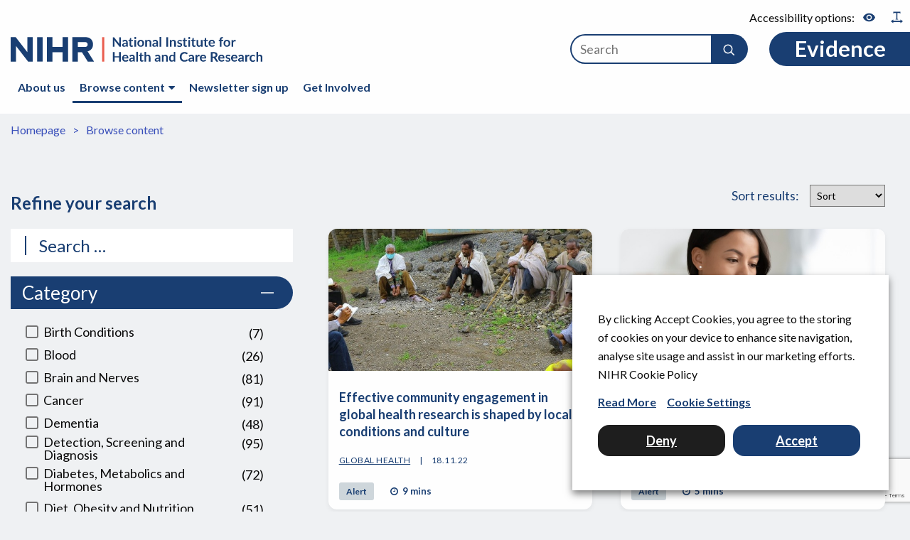

--- FILE ---
content_type: text/html; charset=UTF-8
request_url: https://evidence.nihr.ac.uk/browse-content/?wpfpaction=add&postid=40477&sf_paged=21
body_size: 32418
content:

<!doctype html>

<html class="no-js" lang="en-GB">

<head>
	<meta charset="utf-8">
	<meta http-equiv="X-UA-Compatible" content="IE=edge"><script type="text/javascript">(window.NREUM||(NREUM={})).init={ajax:{deny_list:["bam.eu01.nr-data.net"]},feature_flags:["soft_nav"]};(window.NREUM||(NREUM={})).loader_config={licenseKey:"40ca06c336",applicationID:"10389031",browserID:"10389044"};;/*! For license information please see nr-loader-rum-1.308.0.min.js.LICENSE.txt */
(()=>{var e,t,r={163:(e,t,r)=>{"use strict";r.d(t,{j:()=>E});var n=r(384),i=r(1741);var a=r(2555);r(860).K7.genericEvents;const s="experimental.resources",o="register",c=e=>{if(!e||"string"!=typeof e)return!1;try{document.createDocumentFragment().querySelector(e)}catch{return!1}return!0};var d=r(2614),u=r(944),l=r(8122);const f="[data-nr-mask]",g=e=>(0,l.a)(e,(()=>{const e={feature_flags:[],experimental:{allow_registered_children:!1,resources:!1},mask_selector:"*",block_selector:"[data-nr-block]",mask_input_options:{color:!1,date:!1,"datetime-local":!1,email:!1,month:!1,number:!1,range:!1,search:!1,tel:!1,text:!1,time:!1,url:!1,week:!1,textarea:!1,select:!1,password:!0}};return{ajax:{deny_list:void 0,block_internal:!0,enabled:!0,autoStart:!0},api:{get allow_registered_children(){return e.feature_flags.includes(o)||e.experimental.allow_registered_children},set allow_registered_children(t){e.experimental.allow_registered_children=t},duplicate_registered_data:!1},browser_consent_mode:{enabled:!1},distributed_tracing:{enabled:void 0,exclude_newrelic_header:void 0,cors_use_newrelic_header:void 0,cors_use_tracecontext_headers:void 0,allowed_origins:void 0},get feature_flags(){return e.feature_flags},set feature_flags(t){e.feature_flags=t},generic_events:{enabled:!0,autoStart:!0},harvest:{interval:30},jserrors:{enabled:!0,autoStart:!0},logging:{enabled:!0,autoStart:!0},metrics:{enabled:!0,autoStart:!0},obfuscate:void 0,page_action:{enabled:!0},page_view_event:{enabled:!0,autoStart:!0},page_view_timing:{enabled:!0,autoStart:!0},performance:{capture_marks:!1,capture_measures:!1,capture_detail:!0,resources:{get enabled(){return e.feature_flags.includes(s)||e.experimental.resources},set enabled(t){e.experimental.resources=t},asset_types:[],first_party_domains:[],ignore_newrelic:!0}},privacy:{cookies_enabled:!0},proxy:{assets:void 0,beacon:void 0},session:{expiresMs:d.wk,inactiveMs:d.BB},session_replay:{autoStart:!0,enabled:!1,preload:!1,sampling_rate:10,error_sampling_rate:100,collect_fonts:!1,inline_images:!1,fix_stylesheets:!0,mask_all_inputs:!0,get mask_text_selector(){return e.mask_selector},set mask_text_selector(t){c(t)?e.mask_selector="".concat(t,",").concat(f):""===t||null===t?e.mask_selector=f:(0,u.R)(5,t)},get block_class(){return"nr-block"},get ignore_class(){return"nr-ignore"},get mask_text_class(){return"nr-mask"},get block_selector(){return e.block_selector},set block_selector(t){c(t)?e.block_selector+=",".concat(t):""!==t&&(0,u.R)(6,t)},get mask_input_options(){return e.mask_input_options},set mask_input_options(t){t&&"object"==typeof t?e.mask_input_options={...t,password:!0}:(0,u.R)(7,t)}},session_trace:{enabled:!0,autoStart:!0},soft_navigations:{enabled:!0,autoStart:!0},spa:{enabled:!0,autoStart:!0},ssl:void 0,user_actions:{enabled:!0,elementAttributes:["id","className","tagName","type"]}}})());var p=r(6154),m=r(9324);let h=0;const v={buildEnv:m.F3,distMethod:m.Xs,version:m.xv,originTime:p.WN},b={consented:!1},y={appMetadata:{},get consented(){return this.session?.state?.consent||b.consented},set consented(e){b.consented=e},customTransaction:void 0,denyList:void 0,disabled:!1,harvester:void 0,isolatedBacklog:!1,isRecording:!1,loaderType:void 0,maxBytes:3e4,obfuscator:void 0,onerror:void 0,ptid:void 0,releaseIds:{},session:void 0,timeKeeper:void 0,registeredEntities:[],jsAttributesMetadata:{bytes:0},get harvestCount(){return++h}},_=e=>{const t=(0,l.a)(e,y),r=Object.keys(v).reduce((e,t)=>(e[t]={value:v[t],writable:!1,configurable:!0,enumerable:!0},e),{});return Object.defineProperties(t,r)};var w=r(5701);const x=e=>{const t=e.startsWith("http");e+="/",r.p=t?e:"https://"+e};var R=r(7836),k=r(3241);const A={accountID:void 0,trustKey:void 0,agentID:void 0,licenseKey:void 0,applicationID:void 0,xpid:void 0},S=e=>(0,l.a)(e,A),T=new Set;function E(e,t={},r,s){let{init:o,info:c,loader_config:d,runtime:u={},exposed:l=!0}=t;if(!c){const e=(0,n.pV)();o=e.init,c=e.info,d=e.loader_config}e.init=g(o||{}),e.loader_config=S(d||{}),c.jsAttributes??={},p.bv&&(c.jsAttributes.isWorker=!0),e.info=(0,a.D)(c);const f=e.init,m=[c.beacon,c.errorBeacon];T.has(e.agentIdentifier)||(f.proxy.assets&&(x(f.proxy.assets),m.push(f.proxy.assets)),f.proxy.beacon&&m.push(f.proxy.beacon),e.beacons=[...m],function(e){const t=(0,n.pV)();Object.getOwnPropertyNames(i.W.prototype).forEach(r=>{const n=i.W.prototype[r];if("function"!=typeof n||"constructor"===n)return;let a=t[r];e[r]&&!1!==e.exposed&&"micro-agent"!==e.runtime?.loaderType&&(t[r]=(...t)=>{const n=e[r](...t);return a?a(...t):n})})}(e),(0,n.US)("activatedFeatures",w.B)),u.denyList=[...f.ajax.deny_list||[],...f.ajax.block_internal?m:[]],u.ptid=e.agentIdentifier,u.loaderType=r,e.runtime=_(u),T.has(e.agentIdentifier)||(e.ee=R.ee.get(e.agentIdentifier),e.exposed=l,(0,k.W)({agentIdentifier:e.agentIdentifier,drained:!!w.B?.[e.agentIdentifier],type:"lifecycle",name:"initialize",feature:void 0,data:e.config})),T.add(e.agentIdentifier)}},384:(e,t,r)=>{"use strict";r.d(t,{NT:()=>s,US:()=>u,Zm:()=>o,bQ:()=>d,dV:()=>c,pV:()=>l});var n=r(6154),i=r(1863),a=r(1910);const s={beacon:"bam.nr-data.net",errorBeacon:"bam.nr-data.net"};function o(){return n.gm.NREUM||(n.gm.NREUM={}),void 0===n.gm.newrelic&&(n.gm.newrelic=n.gm.NREUM),n.gm.NREUM}function c(){let e=o();return e.o||(e.o={ST:n.gm.setTimeout,SI:n.gm.setImmediate||n.gm.setInterval,CT:n.gm.clearTimeout,XHR:n.gm.XMLHttpRequest,REQ:n.gm.Request,EV:n.gm.Event,PR:n.gm.Promise,MO:n.gm.MutationObserver,FETCH:n.gm.fetch,WS:n.gm.WebSocket},(0,a.i)(...Object.values(e.o))),e}function d(e,t){let r=o();r.initializedAgents??={},t.initializedAt={ms:(0,i.t)(),date:new Date},r.initializedAgents[e]=t}function u(e,t){o()[e]=t}function l(){return function(){let e=o();const t=e.info||{};e.info={beacon:s.beacon,errorBeacon:s.errorBeacon,...t}}(),function(){let e=o();const t=e.init||{};e.init={...t}}(),c(),function(){let e=o();const t=e.loader_config||{};e.loader_config={...t}}(),o()}},782:(e,t,r)=>{"use strict";r.d(t,{T:()=>n});const n=r(860).K7.pageViewTiming},860:(e,t,r)=>{"use strict";r.d(t,{$J:()=>u,K7:()=>c,P3:()=>d,XX:()=>i,Yy:()=>o,df:()=>a,qY:()=>n,v4:()=>s});const n="events",i="jserrors",a="browser/blobs",s="rum",o="browser/logs",c={ajax:"ajax",genericEvents:"generic_events",jserrors:i,logging:"logging",metrics:"metrics",pageAction:"page_action",pageViewEvent:"page_view_event",pageViewTiming:"page_view_timing",sessionReplay:"session_replay",sessionTrace:"session_trace",softNav:"soft_navigations",spa:"spa"},d={[c.pageViewEvent]:1,[c.pageViewTiming]:2,[c.metrics]:3,[c.jserrors]:4,[c.spa]:5,[c.ajax]:6,[c.sessionTrace]:7,[c.softNav]:8,[c.sessionReplay]:9,[c.logging]:10,[c.genericEvents]:11},u={[c.pageViewEvent]:s,[c.pageViewTiming]:n,[c.ajax]:n,[c.spa]:n,[c.softNav]:n,[c.metrics]:i,[c.jserrors]:i,[c.sessionTrace]:a,[c.sessionReplay]:a,[c.logging]:o,[c.genericEvents]:"ins"}},944:(e,t,r)=>{"use strict";r.d(t,{R:()=>i});var n=r(3241);function i(e,t){"function"==typeof console.debug&&(console.debug("New Relic Warning: https://github.com/newrelic/newrelic-browser-agent/blob/main/docs/warning-codes.md#".concat(e),t),(0,n.W)({agentIdentifier:null,drained:null,type:"data",name:"warn",feature:"warn",data:{code:e,secondary:t}}))}},1687:(e,t,r)=>{"use strict";r.d(t,{Ak:()=>d,Ze:()=>f,x3:()=>u});var n=r(3241),i=r(7836),a=r(3606),s=r(860),o=r(2646);const c={};function d(e,t){const r={staged:!1,priority:s.P3[t]||0};l(e),c[e].get(t)||c[e].set(t,r)}function u(e,t){e&&c[e]&&(c[e].get(t)&&c[e].delete(t),p(e,t,!1),c[e].size&&g(e))}function l(e){if(!e)throw new Error("agentIdentifier required");c[e]||(c[e]=new Map)}function f(e="",t="feature",r=!1){if(l(e),!e||!c[e].get(t)||r)return p(e,t);c[e].get(t).staged=!0,g(e)}function g(e){const t=Array.from(c[e]);t.every(([e,t])=>t.staged)&&(t.sort((e,t)=>e[1].priority-t[1].priority),t.forEach(([t])=>{c[e].delete(t),p(e,t)}))}function p(e,t,r=!0){const s=e?i.ee.get(e):i.ee,c=a.i.handlers;if(!s.aborted&&s.backlog&&c){if((0,n.W)({agentIdentifier:e,type:"lifecycle",name:"drain",feature:t}),r){const e=s.backlog[t],r=c[t];if(r){for(let t=0;e&&t<e.length;++t)m(e[t],r);Object.entries(r).forEach(([e,t])=>{Object.values(t||{}).forEach(t=>{t[0]?.on&&t[0]?.context()instanceof o.y&&t[0].on(e,t[1])})})}}s.isolatedBacklog||delete c[t],s.backlog[t]=null,s.emit("drain-"+t,[])}}function m(e,t){var r=e[1];Object.values(t[r]||{}).forEach(t=>{var r=e[0];if(t[0]===r){var n=t[1],i=e[3],a=e[2];n.apply(i,a)}})}},1738:(e,t,r)=>{"use strict";r.d(t,{U:()=>g,Y:()=>f});var n=r(3241),i=r(9908),a=r(1863),s=r(944),o=r(5701),c=r(3969),d=r(8362),u=r(860),l=r(4261);function f(e,t,r,a){const f=a||r;!f||f[e]&&f[e]!==d.d.prototype[e]||(f[e]=function(){(0,i.p)(c.xV,["API/"+e+"/called"],void 0,u.K7.metrics,r.ee),(0,n.W)({agentIdentifier:r.agentIdentifier,drained:!!o.B?.[r.agentIdentifier],type:"data",name:"api",feature:l.Pl+e,data:{}});try{return t.apply(this,arguments)}catch(e){(0,s.R)(23,e)}})}function g(e,t,r,n,s){const o=e.info;null===r?delete o.jsAttributes[t]:o.jsAttributes[t]=r,(s||null===r)&&(0,i.p)(l.Pl+n,[(0,a.t)(),t,r],void 0,"session",e.ee)}},1741:(e,t,r)=>{"use strict";r.d(t,{W:()=>a});var n=r(944),i=r(4261);class a{#e(e,...t){if(this[e]!==a.prototype[e])return this[e](...t);(0,n.R)(35,e)}addPageAction(e,t){return this.#e(i.hG,e,t)}register(e){return this.#e(i.eY,e)}recordCustomEvent(e,t){return this.#e(i.fF,e,t)}setPageViewName(e,t){return this.#e(i.Fw,e,t)}setCustomAttribute(e,t,r){return this.#e(i.cD,e,t,r)}noticeError(e,t){return this.#e(i.o5,e,t)}setUserId(e,t=!1){return this.#e(i.Dl,e,t)}setApplicationVersion(e){return this.#e(i.nb,e)}setErrorHandler(e){return this.#e(i.bt,e)}addRelease(e,t){return this.#e(i.k6,e,t)}log(e,t){return this.#e(i.$9,e,t)}start(){return this.#e(i.d3)}finished(e){return this.#e(i.BL,e)}recordReplay(){return this.#e(i.CH)}pauseReplay(){return this.#e(i.Tb)}addToTrace(e){return this.#e(i.U2,e)}setCurrentRouteName(e){return this.#e(i.PA,e)}interaction(e){return this.#e(i.dT,e)}wrapLogger(e,t,r){return this.#e(i.Wb,e,t,r)}measure(e,t){return this.#e(i.V1,e,t)}consent(e){return this.#e(i.Pv,e)}}},1863:(e,t,r)=>{"use strict";function n(){return Math.floor(performance.now())}r.d(t,{t:()=>n})},1910:(e,t,r)=>{"use strict";r.d(t,{i:()=>a});var n=r(944);const i=new Map;function a(...e){return e.every(e=>{if(i.has(e))return i.get(e);const t="function"==typeof e?e.toString():"",r=t.includes("[native code]"),a=t.includes("nrWrapper");return r||a||(0,n.R)(64,e?.name||t),i.set(e,r),r})}},2555:(e,t,r)=>{"use strict";r.d(t,{D:()=>o,f:()=>s});var n=r(384),i=r(8122);const a={beacon:n.NT.beacon,errorBeacon:n.NT.errorBeacon,licenseKey:void 0,applicationID:void 0,sa:void 0,queueTime:void 0,applicationTime:void 0,ttGuid:void 0,user:void 0,account:void 0,product:void 0,extra:void 0,jsAttributes:{},userAttributes:void 0,atts:void 0,transactionName:void 0,tNamePlain:void 0};function s(e){try{return!!e.licenseKey&&!!e.errorBeacon&&!!e.applicationID}catch(e){return!1}}const o=e=>(0,i.a)(e,a)},2614:(e,t,r)=>{"use strict";r.d(t,{BB:()=>s,H3:()=>n,g:()=>d,iL:()=>c,tS:()=>o,uh:()=>i,wk:()=>a});const n="NRBA",i="SESSION",a=144e5,s=18e5,o={STARTED:"session-started",PAUSE:"session-pause",RESET:"session-reset",RESUME:"session-resume",UPDATE:"session-update"},c={SAME_TAB:"same-tab",CROSS_TAB:"cross-tab"},d={OFF:0,FULL:1,ERROR:2}},2646:(e,t,r)=>{"use strict";r.d(t,{y:()=>n});class n{constructor(e){this.contextId=e}}},2843:(e,t,r)=>{"use strict";r.d(t,{G:()=>a,u:()=>i});var n=r(3878);function i(e,t=!1,r,i){(0,n.DD)("visibilitychange",function(){if(t)return void("hidden"===document.visibilityState&&e());e(document.visibilityState)},r,i)}function a(e,t,r){(0,n.sp)("pagehide",e,t,r)}},3241:(e,t,r)=>{"use strict";r.d(t,{W:()=>a});var n=r(6154);const i="newrelic";function a(e={}){try{n.gm.dispatchEvent(new CustomEvent(i,{detail:e}))}catch(e){}}},3606:(e,t,r)=>{"use strict";r.d(t,{i:()=>a});var n=r(9908);a.on=s;var i=a.handlers={};function a(e,t,r,a){s(a||n.d,i,e,t,r)}function s(e,t,r,i,a){a||(a="feature"),e||(e=n.d);var s=t[a]=t[a]||{};(s[r]=s[r]||[]).push([e,i])}},3878:(e,t,r)=>{"use strict";function n(e,t){return{capture:e,passive:!1,signal:t}}function i(e,t,r=!1,i){window.addEventListener(e,t,n(r,i))}function a(e,t,r=!1,i){document.addEventListener(e,t,n(r,i))}r.d(t,{DD:()=>a,jT:()=>n,sp:()=>i})},3969:(e,t,r)=>{"use strict";r.d(t,{TZ:()=>n,XG:()=>o,rs:()=>i,xV:()=>s,z_:()=>a});const n=r(860).K7.metrics,i="sm",a="cm",s="storeSupportabilityMetrics",o="storeEventMetrics"},4234:(e,t,r)=>{"use strict";r.d(t,{W:()=>a});var n=r(7836),i=r(1687);class a{constructor(e,t){this.agentIdentifier=e,this.ee=n.ee.get(e),this.featureName=t,this.blocked=!1}deregisterDrain(){(0,i.x3)(this.agentIdentifier,this.featureName)}}},4261:(e,t,r)=>{"use strict";r.d(t,{$9:()=>d,BL:()=>o,CH:()=>g,Dl:()=>_,Fw:()=>y,PA:()=>h,Pl:()=>n,Pv:()=>k,Tb:()=>l,U2:()=>a,V1:()=>R,Wb:()=>x,bt:()=>b,cD:()=>v,d3:()=>w,dT:()=>c,eY:()=>p,fF:()=>f,hG:()=>i,k6:()=>s,nb:()=>m,o5:()=>u});const n="api-",i="addPageAction",a="addToTrace",s="addRelease",o="finished",c="interaction",d="log",u="noticeError",l="pauseReplay",f="recordCustomEvent",g="recordReplay",p="register",m="setApplicationVersion",h="setCurrentRouteName",v="setCustomAttribute",b="setErrorHandler",y="setPageViewName",_="setUserId",w="start",x="wrapLogger",R="measure",k="consent"},5289:(e,t,r)=>{"use strict";r.d(t,{GG:()=>s,Qr:()=>c,sB:()=>o});var n=r(3878),i=r(6389);function a(){return"undefined"==typeof document||"complete"===document.readyState}function s(e,t){if(a())return e();const r=(0,i.J)(e),s=setInterval(()=>{a()&&(clearInterval(s),r())},500);(0,n.sp)("load",r,t)}function o(e){if(a())return e();(0,n.DD)("DOMContentLoaded",e)}function c(e){if(a())return e();(0,n.sp)("popstate",e)}},5607:(e,t,r)=>{"use strict";r.d(t,{W:()=>n});const n=(0,r(9566).bz)()},5701:(e,t,r)=>{"use strict";r.d(t,{B:()=>a,t:()=>s});var n=r(3241);const i=new Set,a={};function s(e,t){const r=t.agentIdentifier;a[r]??={},e&&"object"==typeof e&&(i.has(r)||(t.ee.emit("rumresp",[e]),a[r]=e,i.add(r),(0,n.W)({agentIdentifier:r,loaded:!0,drained:!0,type:"lifecycle",name:"load",feature:void 0,data:e})))}},6154:(e,t,r)=>{"use strict";r.d(t,{OF:()=>c,RI:()=>i,WN:()=>u,bv:()=>a,eN:()=>l,gm:()=>s,mw:()=>o,sb:()=>d});var n=r(1863);const i="undefined"!=typeof window&&!!window.document,a="undefined"!=typeof WorkerGlobalScope&&("undefined"!=typeof self&&self instanceof WorkerGlobalScope&&self.navigator instanceof WorkerNavigator||"undefined"!=typeof globalThis&&globalThis instanceof WorkerGlobalScope&&globalThis.navigator instanceof WorkerNavigator),s=i?window:"undefined"!=typeof WorkerGlobalScope&&("undefined"!=typeof self&&self instanceof WorkerGlobalScope&&self||"undefined"!=typeof globalThis&&globalThis instanceof WorkerGlobalScope&&globalThis),o=Boolean("hidden"===s?.document?.visibilityState),c=/iPad|iPhone|iPod/.test(s.navigator?.userAgent),d=c&&"undefined"==typeof SharedWorker,u=((()=>{const e=s.navigator?.userAgent?.match(/Firefox[/\s](\d+\.\d+)/);Array.isArray(e)&&e.length>=2&&e[1]})(),Date.now()-(0,n.t)()),l=()=>"undefined"!=typeof PerformanceNavigationTiming&&s?.performance?.getEntriesByType("navigation")?.[0]?.responseStart},6389:(e,t,r)=>{"use strict";function n(e,t=500,r={}){const n=r?.leading||!1;let i;return(...r)=>{n&&void 0===i&&(e.apply(this,r),i=setTimeout(()=>{i=clearTimeout(i)},t)),n||(clearTimeout(i),i=setTimeout(()=>{e.apply(this,r)},t))}}function i(e){let t=!1;return(...r)=>{t||(t=!0,e.apply(this,r))}}r.d(t,{J:()=>i,s:()=>n})},6630:(e,t,r)=>{"use strict";r.d(t,{T:()=>n});const n=r(860).K7.pageViewEvent},7699:(e,t,r)=>{"use strict";r.d(t,{It:()=>a,KC:()=>o,No:()=>i,qh:()=>s});var n=r(860);const i=16e3,a=1e6,s="SESSION_ERROR",o={[n.K7.logging]:!0,[n.K7.genericEvents]:!1,[n.K7.jserrors]:!1,[n.K7.ajax]:!1}},7836:(e,t,r)=>{"use strict";r.d(t,{P:()=>o,ee:()=>c});var n=r(384),i=r(8990),a=r(2646),s=r(5607);const o="nr@context:".concat(s.W),c=function e(t,r){var n={},s={},u={},l=!1;try{l=16===r.length&&d.initializedAgents?.[r]?.runtime.isolatedBacklog}catch(e){}var f={on:p,addEventListener:p,removeEventListener:function(e,t){var r=n[e];if(!r)return;for(var i=0;i<r.length;i++)r[i]===t&&r.splice(i,1)},emit:function(e,r,n,i,a){!1!==a&&(a=!0);if(c.aborted&&!i)return;t&&a&&t.emit(e,r,n);var o=g(n);m(e).forEach(e=>{e.apply(o,r)});var d=v()[s[e]];d&&d.push([f,e,r,o]);return o},get:h,listeners:m,context:g,buffer:function(e,t){const r=v();if(t=t||"feature",f.aborted)return;Object.entries(e||{}).forEach(([e,n])=>{s[n]=t,t in r||(r[t]=[])})},abort:function(){f._aborted=!0,Object.keys(f.backlog).forEach(e=>{delete f.backlog[e]})},isBuffering:function(e){return!!v()[s[e]]},debugId:r,backlog:l?{}:t&&"object"==typeof t.backlog?t.backlog:{},isolatedBacklog:l};return Object.defineProperty(f,"aborted",{get:()=>{let e=f._aborted||!1;return e||(t&&(e=t.aborted),e)}}),f;function g(e){return e&&e instanceof a.y?e:e?(0,i.I)(e,o,()=>new a.y(o)):new a.y(o)}function p(e,t){n[e]=m(e).concat(t)}function m(e){return n[e]||[]}function h(t){return u[t]=u[t]||e(f,t)}function v(){return f.backlog}}(void 0,"globalEE"),d=(0,n.Zm)();d.ee||(d.ee=c)},8122:(e,t,r)=>{"use strict";r.d(t,{a:()=>i});var n=r(944);function i(e,t){try{if(!e||"object"!=typeof e)return(0,n.R)(3);if(!t||"object"!=typeof t)return(0,n.R)(4);const r=Object.create(Object.getPrototypeOf(t),Object.getOwnPropertyDescriptors(t)),a=0===Object.keys(r).length?e:r;for(let s in a)if(void 0!==e[s])try{if(null===e[s]){r[s]=null;continue}Array.isArray(e[s])&&Array.isArray(t[s])?r[s]=Array.from(new Set([...e[s],...t[s]])):"object"==typeof e[s]&&"object"==typeof t[s]?r[s]=i(e[s],t[s]):r[s]=e[s]}catch(e){r[s]||(0,n.R)(1,e)}return r}catch(e){(0,n.R)(2,e)}}},8362:(e,t,r)=>{"use strict";r.d(t,{d:()=>a});var n=r(9566),i=r(1741);class a extends i.W{agentIdentifier=(0,n.LA)(16)}},8374:(e,t,r)=>{r.nc=(()=>{try{return document?.currentScript?.nonce}catch(e){}return""})()},8990:(e,t,r)=>{"use strict";r.d(t,{I:()=>i});var n=Object.prototype.hasOwnProperty;function i(e,t,r){if(n.call(e,t))return e[t];var i=r();if(Object.defineProperty&&Object.keys)try{return Object.defineProperty(e,t,{value:i,writable:!0,enumerable:!1}),i}catch(e){}return e[t]=i,i}},9324:(e,t,r)=>{"use strict";r.d(t,{F3:()=>i,Xs:()=>a,xv:()=>n});const n="1.308.0",i="PROD",a="CDN"},9566:(e,t,r)=>{"use strict";r.d(t,{LA:()=>o,bz:()=>s});var n=r(6154);const i="xxxxxxxx-xxxx-4xxx-yxxx-xxxxxxxxxxxx";function a(e,t){return e?15&e[t]:16*Math.random()|0}function s(){const e=n.gm?.crypto||n.gm?.msCrypto;let t,r=0;return e&&e.getRandomValues&&(t=e.getRandomValues(new Uint8Array(30))),i.split("").map(e=>"x"===e?a(t,r++).toString(16):"y"===e?(3&a()|8).toString(16):e).join("")}function o(e){const t=n.gm?.crypto||n.gm?.msCrypto;let r,i=0;t&&t.getRandomValues&&(r=t.getRandomValues(new Uint8Array(e)));const s=[];for(var o=0;o<e;o++)s.push(a(r,i++).toString(16));return s.join("")}},9908:(e,t,r)=>{"use strict";r.d(t,{d:()=>n,p:()=>i});var n=r(7836).ee.get("handle");function i(e,t,r,i,a){a?(a.buffer([e],i),a.emit(e,t,r)):(n.buffer([e],i),n.emit(e,t,r))}}},n={};function i(e){var t=n[e];if(void 0!==t)return t.exports;var a=n[e]={exports:{}};return r[e](a,a.exports,i),a.exports}i.m=r,i.d=(e,t)=>{for(var r in t)i.o(t,r)&&!i.o(e,r)&&Object.defineProperty(e,r,{enumerable:!0,get:t[r]})},i.f={},i.e=e=>Promise.all(Object.keys(i.f).reduce((t,r)=>(i.f[r](e,t),t),[])),i.u=e=>"nr-rum-1.308.0.min.js",i.o=(e,t)=>Object.prototype.hasOwnProperty.call(e,t),e={},t="NRBA-1.308.0.PROD:",i.l=(r,n,a,s)=>{if(e[r])e[r].push(n);else{var o,c;if(void 0!==a)for(var d=document.getElementsByTagName("script"),u=0;u<d.length;u++){var l=d[u];if(l.getAttribute("src")==r||l.getAttribute("data-webpack")==t+a){o=l;break}}if(!o){c=!0;var f={296:"sha512-+MIMDsOcckGXa1EdWHqFNv7P+JUkd5kQwCBr3KE6uCvnsBNUrdSt4a/3/L4j4TxtnaMNjHpza2/erNQbpacJQA=="};(o=document.createElement("script")).charset="utf-8",i.nc&&o.setAttribute("nonce",i.nc),o.setAttribute("data-webpack",t+a),o.src=r,0!==o.src.indexOf(window.location.origin+"/")&&(o.crossOrigin="anonymous"),f[s]&&(o.integrity=f[s])}e[r]=[n];var g=(t,n)=>{o.onerror=o.onload=null,clearTimeout(p);var i=e[r];if(delete e[r],o.parentNode&&o.parentNode.removeChild(o),i&&i.forEach(e=>e(n)),t)return t(n)},p=setTimeout(g.bind(null,void 0,{type:"timeout",target:o}),12e4);o.onerror=g.bind(null,o.onerror),o.onload=g.bind(null,o.onload),c&&document.head.appendChild(o)}},i.r=e=>{"undefined"!=typeof Symbol&&Symbol.toStringTag&&Object.defineProperty(e,Symbol.toStringTag,{value:"Module"}),Object.defineProperty(e,"__esModule",{value:!0})},i.p="https://js-agent.newrelic.com/",(()=>{var e={374:0,840:0};i.f.j=(t,r)=>{var n=i.o(e,t)?e[t]:void 0;if(0!==n)if(n)r.push(n[2]);else{var a=new Promise((r,i)=>n=e[t]=[r,i]);r.push(n[2]=a);var s=i.p+i.u(t),o=new Error;i.l(s,r=>{if(i.o(e,t)&&(0!==(n=e[t])&&(e[t]=void 0),n)){var a=r&&("load"===r.type?"missing":r.type),s=r&&r.target&&r.target.src;o.message="Loading chunk "+t+" failed: ("+a+": "+s+")",o.name="ChunkLoadError",o.type=a,o.request=s,n[1](o)}},"chunk-"+t,t)}};var t=(t,r)=>{var n,a,[s,o,c]=r,d=0;if(s.some(t=>0!==e[t])){for(n in o)i.o(o,n)&&(i.m[n]=o[n]);if(c)c(i)}for(t&&t(r);d<s.length;d++)a=s[d],i.o(e,a)&&e[a]&&e[a][0](),e[a]=0},r=self["webpackChunk:NRBA-1.308.0.PROD"]=self["webpackChunk:NRBA-1.308.0.PROD"]||[];r.forEach(t.bind(null,0)),r.push=t.bind(null,r.push.bind(r))})(),(()=>{"use strict";i(8374);var e=i(8362),t=i(860);const r=Object.values(t.K7);var n=i(163);var a=i(9908),s=i(1863),o=i(4261),c=i(1738);var d=i(1687),u=i(4234),l=i(5289),f=i(6154),g=i(944),p=i(384);const m=e=>f.RI&&!0===e?.privacy.cookies_enabled;function h(e){return!!(0,p.dV)().o.MO&&m(e)&&!0===e?.session_trace.enabled}var v=i(6389),b=i(7699);class y extends u.W{constructor(e,t){super(e.agentIdentifier,t),this.agentRef=e,this.abortHandler=void 0,this.featAggregate=void 0,this.loadedSuccessfully=void 0,this.onAggregateImported=new Promise(e=>{this.loadedSuccessfully=e}),this.deferred=Promise.resolve(),!1===e.init[this.featureName].autoStart?this.deferred=new Promise((t,r)=>{this.ee.on("manual-start-all",(0,v.J)(()=>{(0,d.Ak)(e.agentIdentifier,this.featureName),t()}))}):(0,d.Ak)(e.agentIdentifier,t)}importAggregator(e,t,r={}){if(this.featAggregate)return;const n=async()=>{let n;await this.deferred;try{if(m(e.init)){const{setupAgentSession:t}=await i.e(296).then(i.bind(i,3305));n=t(e)}}catch(e){(0,g.R)(20,e),this.ee.emit("internal-error",[e]),(0,a.p)(b.qh,[e],void 0,this.featureName,this.ee)}try{if(!this.#t(this.featureName,n,e.init))return(0,d.Ze)(this.agentIdentifier,this.featureName),void this.loadedSuccessfully(!1);const{Aggregate:i}=await t();this.featAggregate=new i(e,r),e.runtime.harvester.initializedAggregates.push(this.featAggregate),this.loadedSuccessfully(!0)}catch(e){(0,g.R)(34,e),this.abortHandler?.(),(0,d.Ze)(this.agentIdentifier,this.featureName,!0),this.loadedSuccessfully(!1),this.ee&&this.ee.abort()}};f.RI?(0,l.GG)(()=>n(),!0):n()}#t(e,r,n){if(this.blocked)return!1;switch(e){case t.K7.sessionReplay:return h(n)&&!!r;case t.K7.sessionTrace:return!!r;default:return!0}}}var _=i(6630),w=i(2614),x=i(3241);class R extends y{static featureName=_.T;constructor(e){var t;super(e,_.T),this.setupInspectionEvents(e.agentIdentifier),t=e,(0,c.Y)(o.Fw,function(e,r){"string"==typeof e&&("/"!==e.charAt(0)&&(e="/"+e),t.runtime.customTransaction=(r||"http://custom.transaction")+e,(0,a.p)(o.Pl+o.Fw,[(0,s.t)()],void 0,void 0,t.ee))},t),this.importAggregator(e,()=>i.e(296).then(i.bind(i,3943)))}setupInspectionEvents(e){const t=(t,r)=>{t&&(0,x.W)({agentIdentifier:e,timeStamp:t.timeStamp,loaded:"complete"===t.target.readyState,type:"window",name:r,data:t.target.location+""})};(0,l.sB)(e=>{t(e,"DOMContentLoaded")}),(0,l.GG)(e=>{t(e,"load")}),(0,l.Qr)(e=>{t(e,"navigate")}),this.ee.on(w.tS.UPDATE,(t,r)=>{(0,x.W)({agentIdentifier:e,type:"lifecycle",name:"session",data:r})})}}class k extends e.d{constructor(e){var t;(super(),f.gm)?(this.features={},(0,p.bQ)(this.agentIdentifier,this),this.desiredFeatures=new Set(e.features||[]),this.desiredFeatures.add(R),(0,n.j)(this,e,e.loaderType||"agent"),t=this,(0,c.Y)(o.cD,function(e,r,n=!1){if("string"==typeof e){if(["string","number","boolean"].includes(typeof r)||null===r)return(0,c.U)(t,e,r,o.cD,n);(0,g.R)(40,typeof r)}else(0,g.R)(39,typeof e)},t),function(e){(0,c.Y)(o.Dl,function(t,r=!1){if("string"!=typeof t&&null!==t)return void(0,g.R)(41,typeof t);const n=e.info.jsAttributes["enduser.id"];r&&null!=n&&n!==t?(0,a.p)(o.Pl+"setUserIdAndResetSession",[t],void 0,"session",e.ee):(0,c.U)(e,"enduser.id",t,o.Dl,!0)},e)}(this),function(e){(0,c.Y)(o.nb,function(t){if("string"==typeof t||null===t)return(0,c.U)(e,"application.version",t,o.nb,!1);(0,g.R)(42,typeof t)},e)}(this),function(e){(0,c.Y)(o.d3,function(){e.ee.emit("manual-start-all")},e)}(this),function(e){(0,c.Y)(o.Pv,function(t=!0){if("boolean"==typeof t){if((0,a.p)(o.Pl+o.Pv,[t],void 0,"session",e.ee),e.runtime.consented=t,t){const t=e.features.page_view_event;t.onAggregateImported.then(e=>{const r=t.featAggregate;e&&!r.sentRum&&r.sendRum()})}}else(0,g.R)(65,typeof t)},e)}(this),this.run()):(0,g.R)(21)}get config(){return{info:this.info,init:this.init,loader_config:this.loader_config,runtime:this.runtime}}get api(){return this}run(){try{const e=function(e){const t={};return r.forEach(r=>{t[r]=!!e[r]?.enabled}),t}(this.init),n=[...this.desiredFeatures];n.sort((e,r)=>t.P3[e.featureName]-t.P3[r.featureName]),n.forEach(r=>{if(!e[r.featureName]&&r.featureName!==t.K7.pageViewEvent)return;if(r.featureName===t.K7.spa)return void(0,g.R)(67);const n=function(e){switch(e){case t.K7.ajax:return[t.K7.jserrors];case t.K7.sessionTrace:return[t.K7.ajax,t.K7.pageViewEvent];case t.K7.sessionReplay:return[t.K7.sessionTrace];case t.K7.pageViewTiming:return[t.K7.pageViewEvent];default:return[]}}(r.featureName).filter(e=>!(e in this.features));n.length>0&&(0,g.R)(36,{targetFeature:r.featureName,missingDependencies:n}),this.features[r.featureName]=new r(this)})}catch(e){(0,g.R)(22,e);for(const e in this.features)this.features[e].abortHandler?.();const t=(0,p.Zm)();delete t.initializedAgents[this.agentIdentifier]?.features,delete this.sharedAggregator;return t.ee.get(this.agentIdentifier).abort(),!1}}}var A=i(2843),S=i(782);class T extends y{static featureName=S.T;constructor(e){super(e,S.T),f.RI&&((0,A.u)(()=>(0,a.p)("docHidden",[(0,s.t)()],void 0,S.T,this.ee),!0),(0,A.G)(()=>(0,a.p)("winPagehide",[(0,s.t)()],void 0,S.T,this.ee)),this.importAggregator(e,()=>i.e(296).then(i.bind(i,2117))))}}var E=i(3969);class I extends y{static featureName=E.TZ;constructor(e){super(e,E.TZ),f.RI&&document.addEventListener("securitypolicyviolation",e=>{(0,a.p)(E.xV,["Generic/CSPViolation/Detected"],void 0,this.featureName,this.ee)}),this.importAggregator(e,()=>i.e(296).then(i.bind(i,9623)))}}new k({features:[R,T,I],loaderType:"lite"})})()})();</script>
	<meta name="viewport" content="width=device-width, initial-scale=1.0">
	<meta class="foundation-mq">
	<link rel="preconnect" href="https://fonts.googleapis.com">
	<link rel="preconnect" href="https://fonts.gstatic.com" crossorigin>
	<link href="https://fonts.googleapis.com/css2?family=Lato:wght@300;400;700;900&display=swap" rel="preload" as="style" crossorigin="anonymous">
	<link href="https://fonts.googleapis.com/css2?family=Lato:wght@300;400;700;900&display=swap" rel="stylesheet" crossorigin="anonymous">
			<link rel="icon" href="https://s47827.pcdn.co/wp-content/themes/f1000-nihr/assets/images/favicon.png">
		<link href="https://s47827.pcdn.co/wp-content/themes/f1000-nihr/assets/images/favicon.png" rel="apple-touch-icon" />
	
	<link rel="pingback" href="https://evidence.nihr.ac.uk/xmlrpc.php">
	

	<title>
		Browse content | NIHR Evidence	</title>

	<meta name='robots' content='index, follow, max-image-preview:large, max-snippet:-1, max-video-preview:-1' />
	<style>img:is([sizes="auto" i], [sizes^="auto," i]) { contain-intrinsic-size: 3000px 1500px }</style>
	
	<!-- This site is optimized with the Yoast SEO plugin v26.8 - https://yoast.com/product/yoast-seo-wordpress/ -->
	<title>Browse content | NIHR Evidence</title>
	<link rel="canonical" href="https://evidence.nihr.ac.uk/browse-content/" />
	<meta property="og:locale" content="en_GB" />
	<meta property="og:type" content="article" />
	<meta property="og:title" content="Browse content | NIHR Evidence" />
	<meta property="og:url" content="https://evidence.nihr.ac.uk/browse-content/" />
	<meta property="og:site_name" content="NIHR Evidence" />
	<meta property="article:modified_time" content="2022-04-06T09:53:01+00:00" />
	<meta name="twitter:card" content="summary_large_image" />
	<script type="application/ld+json" class="yoast-schema-graph">{"@context":"https://schema.org","@graph":[{"@type":"WebPage","@id":"https://evidence.nihr.ac.uk/browse-content/","url":"https://evidence.nihr.ac.uk/browse-content/","name":"Browse content | NIHR Evidence","isPartOf":{"@id":"https://evidence.nihr.ac.uk/#website"},"datePublished":"2020-02-10T11:52:06+00:00","dateModified":"2022-04-06T09:53:01+00:00","inLanguage":"en-GB","potentialAction":[{"@type":"ReadAction","target":["https://evidence.nihr.ac.uk/browse-content/"]}]},{"@type":"WebSite","@id":"https://evidence.nihr.ac.uk/#website","url":"https://evidence.nihr.ac.uk/","name":"NIHR Evidence","description":"Informative and accessible health and care research","publisher":{"@id":"https://evidence.nihr.ac.uk/#organization"},"potentialAction":[{"@type":"SearchAction","target":{"@type":"EntryPoint","urlTemplate":"https://evidence.nihr.ac.uk/?s={search_term_string}"},"query-input":{"@type":"PropertyValueSpecification","valueRequired":true,"valueName":"search_term_string"}}],"inLanguage":"en-GB"},{"@type":"Organization","@id":"https://evidence.nihr.ac.uk/#organization","name":"NIHR Evidence","url":"https://evidence.nihr.ac.uk/","logo":{"@type":"ImageObject","inLanguage":"en-GB","@id":"https://evidence.nihr.ac.uk/#/schema/logo/image/","url":"http://s47827.p622.sites.pressdns.com/wp-content/uploads/2022/04/NIHR-Logo-Blue.svg","contentUrl":"http://s47827.p622.sites.pressdns.com/wp-content/uploads/2022/04/NIHR-Logo-Blue.svg","width":453,"height":45,"caption":"NIHR Evidence"},"image":{"@id":"https://evidence.nihr.ac.uk/#/schema/logo/image/"}}]}</script>
	<!-- / Yoast SEO plugin. -->


<link rel='dns-prefetch' href='//cdn.jsdelivr.net' />
<link rel='dns-prefetch' href='//cdnjs.cloudflare.com' />
<link rel='dns-prefetch' href='//stackpath.bootstrapcdn.com' />
<link rel='stylesheet' id='wp-block-library-css' href='https://s47827.pcdn.co/wp-includes/css/dist/block-library/style.min.css?ver=6.8.3' type='text/css' media='all' />
<style id='global-styles-inline-css' type='text/css'>
:root{--wp--preset--aspect-ratio--square: 1;--wp--preset--aspect-ratio--4-3: 4/3;--wp--preset--aspect-ratio--3-4: 3/4;--wp--preset--aspect-ratio--3-2: 3/2;--wp--preset--aspect-ratio--2-3: 2/3;--wp--preset--aspect-ratio--16-9: 16/9;--wp--preset--aspect-ratio--9-16: 9/16;--wp--preset--color--black: #000000;--wp--preset--color--cyan-bluish-gray: #abb8c3;--wp--preset--color--white: #ffffff;--wp--preset--color--pale-pink: #f78da7;--wp--preset--color--vivid-red: #cf2e2e;--wp--preset--color--luminous-vivid-orange: #ff6900;--wp--preset--color--luminous-vivid-amber: #fcb900;--wp--preset--color--light-green-cyan: #7bdcb5;--wp--preset--color--vivid-green-cyan: #00d084;--wp--preset--color--pale-cyan-blue: #8ed1fc;--wp--preset--color--vivid-cyan-blue: #0693e3;--wp--preset--color--vivid-purple: #9b51e0;--wp--preset--color--light-grey: #eff1f3;--wp--preset--color--grey: #ACBCC3;--wp--preset--color--blue: #193E72;--wp--preset--color--pastel-red: #FBE0DD;--wp--preset--color--pastel-teal: #D6EEF0;--wp--preset--color--pastel-green: #DAEEE2;--wp--preset--color--pastel-blue: #D1D8E3;--wp--preset--color--pastel-yellow: #FFF6E4;--wp--preset--color--pastel-orange: #FCE9D6;--wp--preset--color--pastel-purple: #E0E1EF;--wp--preset--gradient--vivid-cyan-blue-to-vivid-purple: linear-gradient(135deg,rgba(6,147,227,1) 0%,rgb(155,81,224) 100%);--wp--preset--gradient--light-green-cyan-to-vivid-green-cyan: linear-gradient(135deg,rgb(122,220,180) 0%,rgb(0,208,130) 100%);--wp--preset--gradient--luminous-vivid-amber-to-luminous-vivid-orange: linear-gradient(135deg,rgba(252,185,0,1) 0%,rgba(255,105,0,1) 100%);--wp--preset--gradient--luminous-vivid-orange-to-vivid-red: linear-gradient(135deg,rgba(255,105,0,1) 0%,rgb(207,46,46) 100%);--wp--preset--gradient--very-light-gray-to-cyan-bluish-gray: linear-gradient(135deg,rgb(238,238,238) 0%,rgb(169,184,195) 100%);--wp--preset--gradient--cool-to-warm-spectrum: linear-gradient(135deg,rgb(74,234,220) 0%,rgb(151,120,209) 20%,rgb(207,42,186) 40%,rgb(238,44,130) 60%,rgb(251,105,98) 80%,rgb(254,248,76) 100%);--wp--preset--gradient--blush-light-purple: linear-gradient(135deg,rgb(255,206,236) 0%,rgb(152,150,240) 100%);--wp--preset--gradient--blush-bordeaux: linear-gradient(135deg,rgb(254,205,165) 0%,rgb(254,45,45) 50%,rgb(107,0,62) 100%);--wp--preset--gradient--luminous-dusk: linear-gradient(135deg,rgb(255,203,112) 0%,rgb(199,81,192) 50%,rgb(65,88,208) 100%);--wp--preset--gradient--pale-ocean: linear-gradient(135deg,rgb(255,245,203) 0%,rgb(182,227,212) 50%,rgb(51,167,181) 100%);--wp--preset--gradient--electric-grass: linear-gradient(135deg,rgb(202,248,128) 0%,rgb(113,206,126) 100%);--wp--preset--gradient--midnight: linear-gradient(135deg,rgb(2,3,129) 0%,rgb(40,116,252) 100%);--wp--preset--font-size--small: 13px;--wp--preset--font-size--medium: 20px;--wp--preset--font-size--large: 36px;--wp--preset--font-size--x-large: 42px;--wp--preset--spacing--20: 0.44rem;--wp--preset--spacing--30: 0.67rem;--wp--preset--spacing--40: 1rem;--wp--preset--spacing--50: 1.5rem;--wp--preset--spacing--60: 2.25rem;--wp--preset--spacing--70: 3.38rem;--wp--preset--spacing--80: 5.06rem;--wp--preset--shadow--natural: 6px 6px 9px rgba(0, 0, 0, 0.2);--wp--preset--shadow--deep: 12px 12px 50px rgba(0, 0, 0, 0.4);--wp--preset--shadow--sharp: 6px 6px 0px rgba(0, 0, 0, 0.2);--wp--preset--shadow--outlined: 6px 6px 0px -3px rgba(255, 255, 255, 1), 6px 6px rgba(0, 0, 0, 1);--wp--preset--shadow--crisp: 6px 6px 0px rgba(0, 0, 0, 1);}:where(body) { margin: 0; }.wp-site-blocks > .alignleft { float: left; margin-right: 2em; }.wp-site-blocks > .alignright { float: right; margin-left: 2em; }.wp-site-blocks > .aligncenter { justify-content: center; margin-left: auto; margin-right: auto; }:where(.is-layout-flex){gap: 0.5em;}:where(.is-layout-grid){gap: 0.5em;}.is-layout-flow > .alignleft{float: left;margin-inline-start: 0;margin-inline-end: 2em;}.is-layout-flow > .alignright{float: right;margin-inline-start: 2em;margin-inline-end: 0;}.is-layout-flow > .aligncenter{margin-left: auto !important;margin-right: auto !important;}.is-layout-constrained > .alignleft{float: left;margin-inline-start: 0;margin-inline-end: 2em;}.is-layout-constrained > .alignright{float: right;margin-inline-start: 2em;margin-inline-end: 0;}.is-layout-constrained > .aligncenter{margin-left: auto !important;margin-right: auto !important;}.is-layout-constrained > :where(:not(.alignleft):not(.alignright):not(.alignfull)){margin-left: auto !important;margin-right: auto !important;}body .is-layout-flex{display: flex;}.is-layout-flex{flex-wrap: wrap;align-items: center;}.is-layout-flex > :is(*, div){margin: 0;}body .is-layout-grid{display: grid;}.is-layout-grid > :is(*, div){margin: 0;}body{padding-top: 0px;padding-right: 0px;padding-bottom: 0px;padding-left: 0px;}a:where(:not(.wp-element-button)){text-decoration: underline;}:root :where(.wp-element-button, .wp-block-button__link){background-color: #32373c;border-width: 0;color: #fff;font-family: inherit;font-size: inherit;line-height: inherit;padding: calc(0.667em + 2px) calc(1.333em + 2px);text-decoration: none;}.has-black-color{color: var(--wp--preset--color--black) !important;}.has-cyan-bluish-gray-color{color: var(--wp--preset--color--cyan-bluish-gray) !important;}.has-white-color{color: var(--wp--preset--color--white) !important;}.has-pale-pink-color{color: var(--wp--preset--color--pale-pink) !important;}.has-vivid-red-color{color: var(--wp--preset--color--vivid-red) !important;}.has-luminous-vivid-orange-color{color: var(--wp--preset--color--luminous-vivid-orange) !important;}.has-luminous-vivid-amber-color{color: var(--wp--preset--color--luminous-vivid-amber) !important;}.has-light-green-cyan-color{color: var(--wp--preset--color--light-green-cyan) !important;}.has-vivid-green-cyan-color{color: var(--wp--preset--color--vivid-green-cyan) !important;}.has-pale-cyan-blue-color{color: var(--wp--preset--color--pale-cyan-blue) !important;}.has-vivid-cyan-blue-color{color: var(--wp--preset--color--vivid-cyan-blue) !important;}.has-vivid-purple-color{color: var(--wp--preset--color--vivid-purple) !important;}.has-light-grey-color{color: var(--wp--preset--color--light-grey) !important;}.has-grey-color{color: var(--wp--preset--color--grey) !important;}.has-blue-color{color: var(--wp--preset--color--blue) !important;}.has-pastel-red-color{color: var(--wp--preset--color--pastel-red) !important;}.has-pastel-teal-color{color: var(--wp--preset--color--pastel-teal) !important;}.has-pastel-green-color{color: var(--wp--preset--color--pastel-green) !important;}.has-pastel-blue-color{color: var(--wp--preset--color--pastel-blue) !important;}.has-pastel-yellow-color{color: var(--wp--preset--color--pastel-yellow) !important;}.has-pastel-orange-color{color: var(--wp--preset--color--pastel-orange) !important;}.has-pastel-purple-color{color: var(--wp--preset--color--pastel-purple) !important;}.has-black-background-color{background-color: var(--wp--preset--color--black) !important;}.has-cyan-bluish-gray-background-color{background-color: var(--wp--preset--color--cyan-bluish-gray) !important;}.has-white-background-color{background-color: var(--wp--preset--color--white) !important;}.has-pale-pink-background-color{background-color: var(--wp--preset--color--pale-pink) !important;}.has-vivid-red-background-color{background-color: var(--wp--preset--color--vivid-red) !important;}.has-luminous-vivid-orange-background-color{background-color: var(--wp--preset--color--luminous-vivid-orange) !important;}.has-luminous-vivid-amber-background-color{background-color: var(--wp--preset--color--luminous-vivid-amber) !important;}.has-light-green-cyan-background-color{background-color: var(--wp--preset--color--light-green-cyan) !important;}.has-vivid-green-cyan-background-color{background-color: var(--wp--preset--color--vivid-green-cyan) !important;}.has-pale-cyan-blue-background-color{background-color: var(--wp--preset--color--pale-cyan-blue) !important;}.has-vivid-cyan-blue-background-color{background-color: var(--wp--preset--color--vivid-cyan-blue) !important;}.has-vivid-purple-background-color{background-color: var(--wp--preset--color--vivid-purple) !important;}.has-light-grey-background-color{background-color: var(--wp--preset--color--light-grey) !important;}.has-grey-background-color{background-color: var(--wp--preset--color--grey) !important;}.has-blue-background-color{background-color: var(--wp--preset--color--blue) !important;}.has-pastel-red-background-color{background-color: var(--wp--preset--color--pastel-red) !important;}.has-pastel-teal-background-color{background-color: var(--wp--preset--color--pastel-teal) !important;}.has-pastel-green-background-color{background-color: var(--wp--preset--color--pastel-green) !important;}.has-pastel-blue-background-color{background-color: var(--wp--preset--color--pastel-blue) !important;}.has-pastel-yellow-background-color{background-color: var(--wp--preset--color--pastel-yellow) !important;}.has-pastel-orange-background-color{background-color: var(--wp--preset--color--pastel-orange) !important;}.has-pastel-purple-background-color{background-color: var(--wp--preset--color--pastel-purple) !important;}.has-black-border-color{border-color: var(--wp--preset--color--black) !important;}.has-cyan-bluish-gray-border-color{border-color: var(--wp--preset--color--cyan-bluish-gray) !important;}.has-white-border-color{border-color: var(--wp--preset--color--white) !important;}.has-pale-pink-border-color{border-color: var(--wp--preset--color--pale-pink) !important;}.has-vivid-red-border-color{border-color: var(--wp--preset--color--vivid-red) !important;}.has-luminous-vivid-orange-border-color{border-color: var(--wp--preset--color--luminous-vivid-orange) !important;}.has-luminous-vivid-amber-border-color{border-color: var(--wp--preset--color--luminous-vivid-amber) !important;}.has-light-green-cyan-border-color{border-color: var(--wp--preset--color--light-green-cyan) !important;}.has-vivid-green-cyan-border-color{border-color: var(--wp--preset--color--vivid-green-cyan) !important;}.has-pale-cyan-blue-border-color{border-color: var(--wp--preset--color--pale-cyan-blue) !important;}.has-vivid-cyan-blue-border-color{border-color: var(--wp--preset--color--vivid-cyan-blue) !important;}.has-vivid-purple-border-color{border-color: var(--wp--preset--color--vivid-purple) !important;}.has-light-grey-border-color{border-color: var(--wp--preset--color--light-grey) !important;}.has-grey-border-color{border-color: var(--wp--preset--color--grey) !important;}.has-blue-border-color{border-color: var(--wp--preset--color--blue) !important;}.has-pastel-red-border-color{border-color: var(--wp--preset--color--pastel-red) !important;}.has-pastel-teal-border-color{border-color: var(--wp--preset--color--pastel-teal) !important;}.has-pastel-green-border-color{border-color: var(--wp--preset--color--pastel-green) !important;}.has-pastel-blue-border-color{border-color: var(--wp--preset--color--pastel-blue) !important;}.has-pastel-yellow-border-color{border-color: var(--wp--preset--color--pastel-yellow) !important;}.has-pastel-orange-border-color{border-color: var(--wp--preset--color--pastel-orange) !important;}.has-pastel-purple-border-color{border-color: var(--wp--preset--color--pastel-purple) !important;}.has-vivid-cyan-blue-to-vivid-purple-gradient-background{background: var(--wp--preset--gradient--vivid-cyan-blue-to-vivid-purple) !important;}.has-light-green-cyan-to-vivid-green-cyan-gradient-background{background: var(--wp--preset--gradient--light-green-cyan-to-vivid-green-cyan) !important;}.has-luminous-vivid-amber-to-luminous-vivid-orange-gradient-background{background: var(--wp--preset--gradient--luminous-vivid-amber-to-luminous-vivid-orange) !important;}.has-luminous-vivid-orange-to-vivid-red-gradient-background{background: var(--wp--preset--gradient--luminous-vivid-orange-to-vivid-red) !important;}.has-very-light-gray-to-cyan-bluish-gray-gradient-background{background: var(--wp--preset--gradient--very-light-gray-to-cyan-bluish-gray) !important;}.has-cool-to-warm-spectrum-gradient-background{background: var(--wp--preset--gradient--cool-to-warm-spectrum) !important;}.has-blush-light-purple-gradient-background{background: var(--wp--preset--gradient--blush-light-purple) !important;}.has-blush-bordeaux-gradient-background{background: var(--wp--preset--gradient--blush-bordeaux) !important;}.has-luminous-dusk-gradient-background{background: var(--wp--preset--gradient--luminous-dusk) !important;}.has-pale-ocean-gradient-background{background: var(--wp--preset--gradient--pale-ocean) !important;}.has-electric-grass-gradient-background{background: var(--wp--preset--gradient--electric-grass) !important;}.has-midnight-gradient-background{background: var(--wp--preset--gradient--midnight) !important;}.has-small-font-size{font-size: var(--wp--preset--font-size--small) !important;}.has-medium-font-size{font-size: var(--wp--preset--font-size--medium) !important;}.has-large-font-size{font-size: var(--wp--preset--font-size--large) !important;}.has-x-large-font-size{font-size: var(--wp--preset--font-size--x-large) !important;}
:where(.wp-block-post-template.is-layout-flex){gap: 1.25em;}:where(.wp-block-post-template.is-layout-grid){gap: 1.25em;}
:where(.wp-block-columns.is-layout-flex){gap: 2em;}:where(.wp-block-columns.is-layout-grid){gap: 2em;}
:root :where(.wp-block-pullquote){font-size: 1.5em;line-height: 1.6;}
</style>
<link rel='stylesheet' id='contact-form-7-css' href='https://s47827.pcdn.co/wp-content/plugins/contact-form-7/includes/css/styles.css?ver=6.1.4' type='text/css' media='all' />
<link rel='stylesheet' id='cookie-law-info-css' href='https://s47827.pcdn.co/wp-content/plugins/webtoffee-gdpr-cookie-consent/public/css/cookie-law-info-public.css?ver=2.6.3' type='text/css' media='all' />
<link rel='stylesheet' id='cookie-law-info-gdpr-css' href='https://s47827.pcdn.co/wp-content/plugins/webtoffee-gdpr-cookie-consent/public/css/cookie-law-info-gdpr.css?ver=2.6.3' type='text/css' media='all' />
<style id='cookie-law-info-gdpr-inline-css' type='text/css'>
.cli-modal-content, .cli-tab-content { background-color: #ffffff; }.cli-privacy-content-text, .cli-modal .cli-modal-dialog, .cli-tab-container p, a.cli-privacy-readmore { color: #000000; }.cli-tab-header { background-color: #f2f2f2; }.cli-tab-header, .cli-tab-header a.cli-nav-link,span.cli-necessary-caption,.cli-switch .cli-slider:after { color: #000000; }.cli-switch .cli-slider:before { background-color: #ffffff; }.cli-switch input:checked + .cli-slider:before { background-color: #ffffff; }.cli-switch .cli-slider { background-color: #e3e1e8; }.cli-switch input:checked + .cli-slider { background-color: #28a745; }.cli-modal-close svg { fill: #000000; }.cli-tab-footer .wt-cli-privacy-accept-all-btn { background-color: #00acad; color: #ffffff}.cli-tab-footer .wt-cli-privacy-accept-btn { background-color: #00acad; color: #ffffff}.cli-tab-header a:before{ border-right: 1px solid #000000; border-bottom: 1px solid #000000; }
</style>
<link rel='stylesheet' id='search-filter-plugin-styles-css' href='https://s47827.pcdn.co/wp-content/plugins/search-filter-pro/public/assets/css/search-filter.min.css?ver=2.5.21' type='text/css' media='all' />
<link rel='stylesheet' id='fontawesome-css' href='https://stackpath.bootstrapcdn.com/font-awesome/4.7.0/css/font-awesome.min.css?ver=6.8.3' type='text/css' media='all' />
<link rel='stylesheet' id='site-css-css' href='https://s47827.pcdn.co/wp-content/themes/f1000-nihr/assets/styles/style.css?ver=1742284311' type='text/css' media='all' />
<link rel='stylesheet' id='slick-css-css' href='//cdn.jsdelivr.net/npm/slick-carousel@1.8.1/slick/slick.css?ver=6.8.3' type='text/css' media='all' />
<link rel='stylesheet' id='slick-theme-css-css' href='https://cdnjs.cloudflare.com/ajax/libs/slick-carousel/1.9.0/slick-theme.min.css?ver=6.8.3' type='text/css' media='all' />
<script type="text/javascript" src="https://s47827.pcdn.co/wp-includes/js/jquery/jquery.min.js?ver=3.7.1" id="jquery-core-js"></script>
<script type="text/javascript" src="https://s47827.pcdn.co/wp-includes/js/jquery/jquery-migrate.min.js?ver=3.4.1" id="jquery-migrate-js"></script>
<script type="text/javascript" id="cookie-law-info-js-extra">
/* <![CDATA[ */
var Cli_Data = {"nn_cookie_ids":["_ga_*","yt-remote-fast-check-period","yt-remote-cast-available","yt-remote-session-name","yt-remote-cast-installed","yt-remote-session-app","yt-remote-connected-devices","yt-player-headers-readable","ytidb::LAST_RESULT_ENTRY_KEY","yt-remote-device-id","_gat_UA-*","_gid","_ga","yt.innertube::nextId","yt.innertube::requests","PREF","VISITOR_PRIVACY_METADATA","VISITOR_INFO1_LIVE","YSC","CookieLawInfoConsent"],"non_necessary_cookies":{"necessary":["cookielawinfo-checkbox-necessary","cookielawinfo-checkbox-functional","cookielawinfo-checkbox-performance","cookielawinfo-checkbox-analytics","cookielawinfo-checkbox-advertisement","cookielawinfo-checkbox-others","CookieLawInfoConsent"],"functional":["yt-remote-device-id","ytidb::LAST_RESULT_ENTRY_KEY","yt-player-headers-readable","yt-remote-connected-devices","yt-remote-session-app","yt-remote-cast-installed","yt-remote-session-name","yt-remote-cast-available","yt-remote-fast-check-period"],"analytics":["_gat_UA-*","_ga_*","_ga","_gid"],"advertisement":["YSC","VISITOR_INFO1_LIVE","VISITOR_PRIVACY_METADATA","PREF","yt.innertube::requests","yt.innertube::nextId"]},"cookielist":{"necessary":{"id":2189,"status":true,"priority":0,"title":"Necessary","strict":true,"default_state":true,"ccpa_optout":false,"loadonstart":false},"functional":{"id":2190,"status":true,"priority":5,"title":"Functional","strict":false,"default_state":false,"ccpa_optout":false,"loadonstart":false},"performance":{"id":2191,"status":true,"priority":4,"title":"Performance","strict":false,"default_state":false,"ccpa_optout":false,"loadonstart":false},"analytics":{"id":2192,"status":true,"priority":3,"title":"Analytics","strict":false,"default_state":false,"ccpa_optout":false,"loadonstart":false},"advertisement":{"id":2193,"status":true,"priority":2,"title":"Advertisement","strict":false,"default_state":false,"ccpa_optout":false,"loadonstart":false},"others":{"id":2194,"status":true,"priority":1,"title":"Others","strict":false,"default_state":false,"ccpa_optout":false,"loadonstart":false}},"ajax_url":"https:\/\/evidence.nihr.ac.uk\/wp-admin\/admin-ajax.php","current_lang":"en","security":"74eeb6849b","eu_countries":["GB"],"geoIP":"disabled","use_custom_geolocation_api":"","custom_geolocation_api":"https:\/\/geoip.cookieyes.com\/geoip\/checker\/result.php","consentVersion":"1","strictlyEnabled":["necessary","obligatoire"],"cookieDomain":"","privacy_length":"250","ccpaEnabled":"","ccpaRegionBased":"","ccpaBarEnabled":"","ccpaType":"gdpr","triggerDomRefresh":"","secure_cookies":""};
var log_object = {"ajax_url":"https:\/\/evidence.nihr.ac.uk\/wp-admin\/admin-ajax.php"};
/* ]]> */
</script>
<script type="text/javascript" src="https://s47827.pcdn.co/wp-content/plugins/webtoffee-gdpr-cookie-consent/public/js/cookie-law-info-public.js?ver=2.6.3" id="cookie-law-info-js"></script>
<script type="text/javascript" id="search-filter-plugin-build-js-extra">
/* <![CDATA[ */
var SF_LDATA = {"ajax_url":"https:\/\/evidence.nihr.ac.uk\/wp-admin\/admin-ajax.php","home_url":"https:\/\/evidence.nihr.ac.uk\/","extensions":[]};
/* ]]> */
</script>
<script type="text/javascript" src="https://s47827.pcdn.co/wp-content/plugins/search-filter-pro/public/assets/js/search-filter-build.min.js?ver=2.5.21" id="search-filter-plugin-build-js"></script>
<script type="text/javascript" src="https://s47827.pcdn.co/wp-content/plugins/search-filter-pro/public/assets/js/chosen.jquery.min.js?ver=2.5.21" id="search-filter-plugin-chosen-js"></script>
<link rel="https://api.w.org/" href="https://evidence.nihr.ac.uk/wp-json/" /><link rel="alternate" title="JSON" type="application/json" href="https://evidence.nihr.ac.uk/wp-json/wp/v2/pages/27606" /><link rel='shortlink' href='https://evidence.nihr.ac.uk/?p=27606' />
<link rel="alternate" title="oEmbed (JSON)" type="application/json+oembed" href="https://evidence.nihr.ac.uk/wp-json/oembed/1.0/embed?url=https%3A%2F%2Fevidence.nihr.ac.uk%2Fbrowse-content%2F" />
<link rel="alternate" title="oEmbed (XML)" type="text/xml+oembed" href="https://evidence.nihr.ac.uk/wp-json/oembed/1.0/embed?url=https%3A%2F%2Fevidence.nihr.ac.uk%2Fbrowse-content%2F&#038;format=xml" />
<!-- start Simple Custom CSS and JS -->
<style type="text/css">
/* Add your CSS code here.

For example:
.example {
    color: red;
}

For brushing up on your CSS knowledge, check out http://www.w3schools.com/css/css_syntax.asp

End of comment */ 

@media only screen and (min-width: 1024px) {
    .block-featured .card-wrapper .card:first-child {
        width: 54% !important;
    }
}

@media print, screen and (min-width: 40em) {
    .block-featured .columns {
        padding-right: 10px;
        padding-left: 10px;
    }
}</style>
<!-- end Simple Custom CSS and JS -->
<!-- start Simple Custom CSS and JS -->
<style type="text/css">
ul {
  margin-left:2.5rem;
}</style>
<!-- end Simple Custom CSS and JS -->
<!-- start Simple Custom CSS and JS -->
<style type="text/css">
img.alignleft {
  float:left;
}

img.alignright {
  float:left;
}</style>
<!-- end Simple Custom CSS and JS -->
<!-- start Simple Custom CSS and JS -->
<style type="text/css">
img.alignleft {
  float:left;
  margin:5px 20px; 20px 0px;
}

img.alignright {
  float:right;
  margin:5px 0px; 20px 20px;
}

img.alignnone {
  clear:both;
  display:block;
}</style>
<!-- end Simple Custom CSS and JS -->
		<style type="text/css" id="wp-custom-css">
			.block-wysiwyg a.cta-view-all {
	background: #193e72;
    border-radius: 4px;
    padding: 10px 25px;
    color: #fefefe;
    display: inline-block;
    font-weight: 700;
    font-size: 21px;
    display: block;
    max-width: -webkit-fit-content;
    max-width: -moz-fit-content;
    max-width: fit-content;
    margin: 0 auto 0 0;
	text-decoration:none;
}
#cookie-law-info-bar {
	padding:48px 36px !important;
}
#cookie-law-info-bar .cli-bar-message {
	font-size:16px !important;
}

#cookie-law-info-bar a#wt-cli-accept-btn, #cookie-law-info-bar a#wt-cli-reject-btn {
	padding:8px 16px !important;
	font-size:18px;
	border-radius:16px !important;
	font-weight:bold !important;
}

#cookie-law-info-again {
	box-shadow:0px 0px 5px 0px rgba(0,0,0,0.15) !important;
}
body #cookie-law-info-bar a {
	color:inherit;
}		</style>
		
	<!-- Google Tag Manager -->
<script type="text/plain" data-cli-class="cli-blocker-script" data-cli-label="Google Tag Manager"  data-cli-script-type="analytics" data-cli-block="true" data-cli-block-if-ccpa-optout="false" data-cli-element-position="head">(function(w,d,s,l,i){w[l]=w[l]||[];w[l].push({'gtm.start':
new Date().getTime(),event:'gtm.js'});var f=d.getElementsByTagName(s)[0],
j=d.createElement(s),dl=l!='dataLayer'?'&l='+l:'';j.async=true;j.src=
'https://www.googletagmanager.com/gtm.js?id='+i+dl;f.parentNode.insertBefore(j,f);
})(window,document,'script','dataLayer','GTM-NDQ3KXB');</script>
<!-- End Google Tag Manager -->

<meta name="google-site-verification" content="I9ACbmdLHkUFGNwzo2fAYvm2ESZQcLXxqZLVtXSEdsQ" />
	
</head>

<body class="wp-singular page-template-default page page-id-27606 wp-theme-f1000-nihr">

	<!-- Google Tag Manager (noscript) -->
<noscript><iframe data-cli-class="cli-blocker-script" data-cli-label="Google Tag Manager"  data-cli-script-type="analytics" data-cli-block="true" data-cli-block-if-ccpa-optout="false" data-cli-element-position="body" data-cli-placeholder="Accept &lt;a class=&quot;cli_manage_current_consent&quot; tabindex=&quot;0&quot;&gt;Analytics&lt;/a&gt; cookies to view the content." data-cli-src="https://www.googletagmanager.com/ns.html?id=GTM-NDQ3KXB"
height="0" width="0" style="display:none;visibility:hidden"></iframe></noscript>
<!-- End Google Tag Manager (noscript) -->
	<a class="skip-to-content-link" href="#main" tabindex="2">
		Skip to content
	</a>

	<div class="siteContainer">

		
		<header id="headerMenuheader" class="header">
			<div class="accessibility-bar row collapse">
				<div class="columns small-12">
					<ul class="menu align-right">
                    <li style="align-items:center;">Accessibility options: </li>
						<li><button id="contrastToggle" class="contrast" title="Add text contrast" aria-expanded="false" data-message="High contrast on"><img src="https://s47827.pcdn.co/wp-content/themes/f1000-nihr/assets/images/icon-contrast.svg" width="17" height="17" alt="Toggle text contrast" /></button></li>
						<li><button id="easyreadingToggle" class="easyreading" title="Add easy reading" aria-expanded="false" data-message="Easy reading on"><img src="https://s47827.pcdn.co/wp-content/themes/f1000-nihr/assets/images/icon-easyreading.svg" width="17" height="17" alt="Toggle easy reading" /></button></li>
					</ul>
				</div>
			</div>
			<div class="topbar row align-middle">
				<div class="columns small-7 medium-6 large-5 text-left">
											<a href="/" class="logo-link"><img src="https://s47827.pcdn.co/wp-content/uploads/2022/04/NIHR-Logo-Blue.svg" alt="NIHR Blue Logo" class="site-logo" width="355" height="35" /></a>
									</div>
				<div class="columns large-5 text-right search-column">
					<div class="nhr-form">
						<form type="get" action="/wordpress/browse-content/" class="nhr-search-form-form hhh">
							<label class="visually-hidden" for="_sf_s">Search articles</label>
							<input type="text" aria-label="Search" class="searchInputModal nhr-search-form-field" placeholder="Search" name="_sf_s" id="keyword" autocomplete="off" value="">
							<button role="button" aria-label="Submit search" tabindex="0" class="nhr-search-form-submit" aria-label="Submit search"> <i class="fa fa-search"></i> </button>
						</form>
						<div id="datafetch"></div>

					</div>
				</div>
				<div class="columns small-5 medium-6 large-2 text-right">
											<span aria-hidden="true" class="lozenge">
							Evidence						</span>
									</div>
			</div>
			<div class="links row">
				<div class="columns small-6 hide-for-medium text-left">
											<button aria-expanded="false" class="article-filter">Refine Content</button>
									</div>
				<nav aria-label="Desktop Navigation" class="columns small-6 medium-12 text-right show-for-medium">
					<ul id="menu-main-menu" class="menu align-left"><li><a href="https://evidence.nihr.ac.uk/about-us/">About us</a></li>
<li class="active menu-item-has-children active"><a href="https://evidence.nihr.ac.uk/browse-content/" aria-current="page">Browse content</a>
<ul class="sub-menu">
	<li><a href="https://evidence.nihr.ac.uk/nihrcategory/brain-and-nerves/">Brain and Nerves</a></li>
	<li><a href="https://evidence.nihr.ac.uk/nihrcategory/birth-abnormalities/">Birth Conditions</a></li>
	<li><a href="https://evidence.nihr.ac.uk/nihrcategory/blood/">Blood</a></li>
	<li><a href="https://evidence.nihr.ac.uk/nihrcategory/cancer/">Cancer</a></li>
	<li><a href="https://evidence.nihr.ac.uk/nihrcategory/dementia/">Dementia</a></li>
	<li><a href="https://evidence.nihr.ac.uk/nihrcategory/detection-screening-diagnosis/">Detection, Screening and Diagnosis</a></li>
	<li><a href="https://evidence.nihr.ac.uk/nihrcategory/metabolics-hormones-and-diabetes/">Diabetes, Metabolics and Hormones</a></li>
	<li><a href="https://evidence.nihr.ac.uk/nihrcategory/diet-obesity-nutrition/">Diet, Obesity and Nutrition</a></li>
	<li><a href="https://evidence.nihr.ac.uk/nihrcategory/ear-nose-throat/">Ear, Nose and Throat</a></li>
	<li><a href="https://evidence.nihr.ac.uk/nihrcategory/eyes-vision/">Eyes and Vision</a></li>
	<li><a href="https://evidence.nihr.ac.uk/nihrcategory/global-health/">Global Health</a></li>
	<li><a href="https://evidence.nihr.ac.uk/nihrcategory/health-social-care-services-research/">Health and Social Care Services Research</a></li>
	<li><a href="https://evidence.nihr.ac.uk/nihrcategory/the-heart-and-circulation-research-from-nihr-evidence/">Heart and Circulation</a></li>
	<li><a href="https://evidence.nihr.ac.uk/nihrcategory/infections/">Infections</a></li>
	<li><a href="https://evidence.nihr.ac.uk/nihrcategory/inflammatory-immune-system/">Inflammatory and Immune System Disorders</a></li>
	<li><a href="https://evidence.nihr.ac.uk/nihrcategory/injuries-accidents/">Injuries and Accidents</a></li>
	<li><a href="https://evidence.nihr.ac.uk/nihrcategory/mental-health/">Mental Health</a></li>
	<li><a href="https://evidence.nihr.ac.uk/nihrcategory/muscle-and-bone/">Muscle and Bone</a></li>
	<li><a href="https://evidence.nihr.ac.uk/nihrcategory/kidneys-and-the-urogenital-system/">Kidneys and the Urogenital System</a></li>
	<li><a href="https://evidence.nihr.ac.uk/nihrcategory/lungs-and-airways/">Lungs and Airways</a></li>
	<li><a href="https://evidence.nihr.ac.uk/nihrcategory/maximising-research-impact/">Maximising Research Impact</a></li>
	<li><a href="https://evidence.nihr.ac.uk/nihrcategory/mouth-and-teeth/">Mouth and Teeth</a></li>
	<li><a href="https://evidence.nihr.ac.uk/nihrcategory/physical-activity-exercise/">Physical Activity and Exercise</a></li>
	<li><a href="https://evidence.nihr.ac.uk/nihrcategory/public-health/">Public Health</a></li>
	<li><a href="https://evidence.nihr.ac.uk/nihrcategory/reproductive-health-and-childbirth/">Reproductive health and childbirth</a></li>
	<li><a href="https://evidence.nihr.ac.uk/nihrcategory/skin-conditions/">Skin Conditions</a></li>
	<li><a href="https://evidence.nihr.ac.uk/nihrcategory/smoking-addiction/">Smoking and addiction</a></li>
	<li><a href="https://evidence.nihr.ac.uk/nihrcategory/social-care/">Social Care</a></li>
	<li><a href="https://evidence.nihr.ac.uk/nihrcategory/stomach-and-digestion/">Stomach and Digestion</a></li>
	<li><a href="https://evidence.nihr.ac.uk/nihrcategory/stroke/">Stroke</a></li>
	<li class="view-all"><a href="/browse-content/">View all content</a></li>
</ul>
</li>
<li><a href="https://evidence.nihr.ac.uk/newsletter-sign-up/">Newsletter sign up</a></li>
<li><a href="https://evidence.nihr.ac.uk/become-a-reviewer/">Get Involved</a></li>
</ul>				</nav>
				<div class="columns small-6 hide-for-medium text-right">
					<button class="icon-accessibility" title="Show accessibility options"><img src="https://s47827.pcdn.co/wp-content/themes/f1000-nihr/assets/images/icon-accessibility.svg" alt="Show accessibility options" class="icon-accessibility" /></button>
					<button class="icon-search searchInputModal"><img src="https://s47827.pcdn.co/wp-content/themes/f1000-nihr/assets/images/icon-search.svg" alt="Search" class="icon-search" /></button>

					<div class="hamburger hamburger--elastic">
						<button class="hamburger-box" data-toggle="offCanvas" aria-label="Toggle the mobile menu">
							<div class="hamburger-inner"></div>
						</button>
					</div>
				</div>
			</div>

			
		</header>



		<div class="off-canvas position-right" id="offCanvas" data-off-canvas>
			<div class="row offcanvas-row">
				<div class="columns small-12">
					<div class="mobile-menu-container">
						<div class="row collapse">
							<div class="columns small-6 text-left">
								<span class="mobile-title">Menu</span>
							</div>
							<div class="columns small-6 text-right">
								<button class="close-button" aria-label="Close menu" type="button" data-close>
									<i class="fa fa-times" aria-hidden="true"></i>
								</button>
							</div>
						</div>
						<nav aria-label="Mobile Navigation">
							<ul id="menu-mobile-menu" class="menu vertical mobile-menu"><li><a href="https://evidence.nihr.ac.uk/about-us/">About us</a></li>
<li class="active active"><a href="https://evidence.nihr.ac.uk/browse-content/" aria-current="page">Browse content</a></li>
<li><a href="https://evidence.nihr.ac.uk/become-a-reviewer/">Get Involved</a></li>
<li><a href="https://evidence.nihr.ac.uk/newsletter-sign-up/">Newsletter sign up</a></li>
<li><a href="https://evidence.nihr.ac.uk/contact-us/">Contact us</a></li>
</ul>						</nav>
					</div>
				</div>
			</div>
		</div>
<div class="breadcrumbs">
   
<div class="row align-middle">
  <nav aria-label="Breadcrumb navigation" class="columns small-12 large-6 show-for-large">
    <ul id="breadcrumbs" class="breadcrumbs"><li class="item-home"><a class="bread-link bread-home" href="https://evidence.nihr.ac.uk" title="Homepage">Homepage</a></li><li class="separator separator-home"> &gt; </li><li class="item-current item-27606 bread-current">Browse content</li></ul>  </nav>
  <div class="columns small-12 large-6 text-right">
        <!-- <div class="article-actions">
        <a class="button rss-feed" href="/feed" target="_blank" title="Click to view our RSS feed">Get RSS Feeds</a>
      </div> -->
    

  </div>
</div></div>

<main class="guten-wrapper" id="main">
   <section class="guten-block block-search-results article_lists">
  <div class="row">
    <div class="columns small-12 large-4">
      <div class="sidebar-filters">
        <p class="font-h2">Refine your search</p>
        <form data-sf-form-id='51' data-is-rtl='0' data-maintain-state='' data-results-url='https://evidence.nihr.ac.uk/browse-content/' data-ajax-url='https://evidence.nihr.ac.uk/?sfid=51&amp;sf_action=get_data&amp;sf_data=all' data-ajax-form-url='https://evidence.nihr.ac.uk/?sfid=51&amp;sf_action=get_data&amp;sf_data=form' data-display-result-method='shortcode' data-use-history-api='1' data-template-loaded='0' data-lang-code='en' data-ajax='1' data-ajax-data-type='json' data-ajax-links-selector='.pagination a' data-ajax-target='#search-filter-results-51' data-ajax-pagination-type='normal' data-update-ajax-url='1' data-only-results-ajax='0' data-scroll-to-pos='window' data-scroll-on-action='pagination' data-init-paged='21' data-auto-update='1' data-auto-count='1' data-auto-count-refresh-mode='1' action='https://evidence.nihr.ac.uk/browse-content/' method='post' class='searchandfilter' id='search-filter-form-51' autocomplete='off' data-instance-count='1'><ul><li class="sf-field-posts_per_page" data-sf-field-name="posts_per_page" data-sf-field-type="posts_per_page" data-sf-field-input-type="select">		<label>
				   		<select name="_sf_ppp[]" class="sf-input-select" title="">
						  			<option class="sf-level-0 sf-item-0 sf-option-active" selected="selected" data-sf-depth="0" value="">Results Per Page </option>
											<option class="sf-level-0 " data-sf-depth="0" value="10">10</option>
											<option class="sf-level-0 " data-sf-depth="0" value="20">20</option>
											<option class="sf-level-0 " data-sf-depth="0" value="30">30</option>
											<option class="sf-level-0 " data-sf-depth="0" value="40">40</option>
											<option class="sf-level-0 " data-sf-depth="0" value="50">50</option>
											<option class="sf-level-0 " data-sf-depth="0" value="60">60</option>
											<option class="sf-level-0 " data-sf-depth="0" value="70">70</option>
											<option class="sf-level-0 " data-sf-depth="0" value="80">80</option>
											<option class="sf-level-0 " data-sf-depth="0" value="90">90</option>
											<option class="sf-level-0 " data-sf-depth="0" value="100">100</option>
											</select></label>										</li><li class="sf-field-search" data-sf-field-name="search" data-sf-field-type="search" data-sf-field-input-type="">		<label>
				   			<span class="screen-reader-text">Search by text</span><input placeholder="Search …" name="_sf_search[]" class="sf-input-text" type="text" value="" title="Search by text"></label>		</li><li class="sf-field-taxonomy-nihrcategory" data-sf-field-name="_sft_nihrcategory" data-sf-field-type="taxonomy" data-sf-field-input-type="checkbox"><h4 id="category">Category</h4>		<ul data-operator="and" class="">
					  <li class="sf-level-0 sf-item-1809" data-sf-count="7" data-sf-depth="0"><input  class="sf-input-checkbox" type="checkbox" value="birth-abnormalities" name="_sft_nihrcategory[]" id="sf-input-b7c7b76982d0f2ae5977944ee8a25d83"><label class="sf-label-checkbox" for="sf-input-b7c7b76982d0f2ae5977944ee8a25d83">Birth Conditions<span class="sf-count">(7)</span></label></li><li class="sf-level-0 sf-item-1808" data-sf-count="26" data-sf-depth="0"><input  class="sf-input-checkbox" type="checkbox" value="blood" name="_sft_nihrcategory[]" id="sf-input-6de55e9773e1c57505f386724f5bae37"><label class="sf-label-checkbox" for="sf-input-6de55e9773e1c57505f386724f5bae37">Blood<span class="sf-count">(26)</span></label></li><li class="sf-level-0 sf-item-1791" data-sf-count="81" data-sf-depth="0"><input  class="sf-input-checkbox" type="checkbox" value="brain-and-nerves" name="_sft_nihrcategory[]" id="sf-input-c7ae7f50fd795a05e84bc8504ec9de2d"><label class="sf-label-checkbox" for="sf-input-c7ae7f50fd795a05e84bc8504ec9de2d">Brain and Nerves<span class="sf-count">(81)</span></label></li><li class="sf-level-0 sf-item-1761" data-sf-count="91" data-sf-depth="0"><input  class="sf-input-checkbox" type="checkbox" value="cancer" name="_sft_nihrcategory[]" id="sf-input-8e2c2cfd4b42026f0d5e43397a28e628"><label class="sf-label-checkbox" for="sf-input-8e2c2cfd4b42026f0d5e43397a28e628">Cancer<span class="sf-count">(91)</span></label></li><li class="sf-level-0 sf-item-1807" data-sf-count="48" data-sf-depth="0"><input  class="sf-input-checkbox" type="checkbox" value="dementia" name="_sft_nihrcategory[]" id="sf-input-ee37cb7ee093f9019753cffbb653a7e0"><label class="sf-label-checkbox" for="sf-input-ee37cb7ee093f9019753cffbb653a7e0">Dementia<span class="sf-count">(48)</span></label></li><li class="sf-level-0 sf-item-1981" data-sf-count="95" data-sf-depth="0"><input  class="sf-input-checkbox" type="checkbox" value="detection-screening-diagnosis" name="_sft_nihrcategory[]" id="sf-input-84f94d9a050b32dddd2fe611590908a9"><label class="sf-label-checkbox" for="sf-input-84f94d9a050b32dddd2fe611590908a9">Detection, Screening and Diagnosis<span class="sf-count">(95)</span></label></li><li class="sf-level-0 sf-item-1812" data-sf-count="72" data-sf-depth="0"><input  class="sf-input-checkbox" type="checkbox" value="metabolics-hormones-and-diabetes" name="_sft_nihrcategory[]" id="sf-input-80884f88c80c0618ef91b57eae3016bf"><label class="sf-label-checkbox" for="sf-input-80884f88c80c0618ef91b57eae3016bf">Diabetes, Metabolics and Hormones<span class="sf-count">(72)</span></label></li><li class="sf-level-0 sf-item-1821" data-sf-count="51" data-sf-depth="0"><input  class="sf-input-checkbox" type="checkbox" value="diet-obesity-nutrition" name="_sft_nihrcategory[]" id="sf-input-71c2e49345c52dce348d9828096c5b91"><label class="sf-label-checkbox" for="sf-input-71c2e49345c52dce348d9828096c5b91">Diet, Obesity and Nutrition<span class="sf-count">(51)</span></label></li><li class="sf-level-0 sf-item-1769" data-sf-count="17" data-sf-depth="0"><input  class="sf-input-checkbox" type="checkbox" value="ear-nose-throat" name="_sft_nihrcategory[]" id="sf-input-f8f7ded9d2699b78c2022328dc048905"><label class="sf-label-checkbox" for="sf-input-f8f7ded9d2699b78c2022328dc048905">Ear, Nose and Throat<span class="sf-count">(17)</span></label></li><li class="sf-level-0 sf-item-1774" data-sf-count="19" data-sf-depth="0"><input  class="sf-input-checkbox" type="checkbox" value="eyes-vision" name="_sft_nihrcategory[]" id="sf-input-d15a272f749a08d8752f7af0e0775786"><label class="sf-label-checkbox" for="sf-input-d15a272f749a08d8752f7af0e0775786">Eyes and Vision<span class="sf-count">(19)</span></label></li><li class="sf-level-0 sf-item-2080" data-sf-count="11" data-sf-depth="0"><input  class="sf-input-checkbox" type="checkbox" value="global-health" name="_sft_nihrcategory[]" id="sf-input-5095d7a88521ff5b139fc9143b060cbb"><label class="sf-label-checkbox" for="sf-input-5095d7a88521ff5b139fc9143b060cbb">Global Health<span class="sf-count">(11)</span></label></li><li class="sf-level-0 sf-item-1780" data-sf-count="265" data-sf-depth="0"><input  class="sf-input-checkbox" type="checkbox" value="health-social-care-services-research" name="_sft_nihrcategory[]" id="sf-input-dc5dc5c37985ca7b033ef50cdec66174"><label class="sf-label-checkbox" for="sf-input-dc5dc5c37985ca7b033ef50cdec66174">Health and Social Care Services Research<span class="sf-count">(265)</span></label></li><li class="sf-level-0 sf-item-1762" data-sf-count="130" data-sf-depth="0"><input  class="sf-input-checkbox" type="checkbox" value="the-heart-and-circulation-research-from-nihr-evidence" name="_sft_nihrcategory[]" id="sf-input-cf3edfb791b0cf54070a334b2fa466ba"><label class="sf-label-checkbox" for="sf-input-cf3edfb791b0cf54070a334b2fa466ba">Heart and Circulation<span class="sf-count">(130)</span></label></li><li class="sf-level-0 sf-item-1782" data-sf-count="123" data-sf-depth="0"><input  class="sf-input-checkbox" type="checkbox" value="infections" name="_sft_nihrcategory[]" id="sf-input-c0a060354fde6e8cfe122447c43e6061"><label class="sf-label-checkbox" for="sf-input-c0a060354fde6e8cfe122447c43e6061">Infections<span class="sf-count">(123)</span></label></li><li class="sf-level-0 sf-item-1810" data-sf-count="26" data-sf-depth="0"><input  class="sf-input-checkbox" type="checkbox" value="inflammatory-immune-system" name="_sft_nihrcategory[]" id="sf-input-939d22dd80192ef88a95b3d2ec937c59"><label class="sf-label-checkbox" for="sf-input-939d22dd80192ef88a95b3d2ec937c59">Inflammatory and Immune System Disorders<span class="sf-count">(26)</span></label></li><li class="sf-level-0 sf-item-1811" data-sf-count="36" data-sf-depth="0"><input  class="sf-input-checkbox" type="checkbox" value="injuries-accidents" name="_sft_nihrcategory[]" id="sf-input-2680f0d0cb51cf2402ecf849dca02ab7"><label class="sf-label-checkbox" for="sf-input-2680f0d0cb51cf2402ecf849dca02ab7">Injuries and Accidents<span class="sf-count">(36)</span></label></li><li class="sf-level-0 sf-item-1798" data-sf-count="42" data-sf-depth="0"><input  class="sf-input-checkbox" type="checkbox" value="kidneys-and-the-urogenital-system" name="_sft_nihrcategory[]" id="sf-input-8cdfeb9aed004e2c877858a7bb7c3d95"><label class="sf-label-checkbox" for="sf-input-8cdfeb9aed004e2c877858a7bb7c3d95">Kidneys and the Urogenital System<span class="sf-count">(42)</span></label></li><li class="sf-level-0 sf-item-1799" data-sf-count="90" data-sf-depth="0"><input  class="sf-input-checkbox" type="checkbox" value="lungs-and-airways" name="_sft_nihrcategory[]" id="sf-input-ed3dac8b2804171a560070ea283d5a5f"><label class="sf-label-checkbox" for="sf-input-ed3dac8b2804171a560070ea283d5a5f">Lungs and Airways<span class="sf-count">(90)</span></label></li><li class="sf-level-0 sf-item-2162" data-sf-count="11" data-sf-depth="0"><input  class="sf-input-checkbox" type="checkbox" value="maximising-research-impact" name="_sft_nihrcategory[]" id="sf-input-34c4c2707ea6272c4580eac127638c98"><label class="sf-label-checkbox" for="sf-input-34c4c2707ea6272c4580eac127638c98">Maximising Research Impact<span class="sf-count">(11)</span></label></li><li class="sf-level-0 sf-item-1787" data-sf-count="189" data-sf-depth="0"><input  class="sf-input-checkbox" type="checkbox" value="mental-health" name="_sft_nihrcategory[]" id="sf-input-cf8e4357e7db0bb7deeca5d33798920e"><label class="sf-label-checkbox" for="sf-input-cf8e4357e7db0bb7deeca5d33798920e">Mental Health<span class="sf-count">(189)</span></label></li><li class="sf-level-0 sf-item-1792" data-sf-count="12" data-sf-depth="0"><input  class="sf-input-checkbox" type="checkbox" value="mouth-and-teeth" name="_sft_nihrcategory[]" id="sf-input-a0634568b1e154985984efd8eed0f38c"><label class="sf-label-checkbox" for="sf-input-a0634568b1e154985984efd8eed0f38c">Mouth and Teeth<span class="sf-count">(12)</span></label></li><li class="sf-level-0 sf-item-1813" data-sf-count="75" data-sf-depth="0"><input  class="sf-input-checkbox" type="checkbox" value="muscle-and-bone" name="_sft_nihrcategory[]" id="sf-input-c6f20c42eee8bfe3ffe79278daf477dc"><label class="sf-label-checkbox" for="sf-input-c6f20c42eee8bfe3ffe79278daf477dc">Muscle and Bone<span class="sf-count">(75)</span></label></li><li class="sf-level-0 sf-item-1980" data-sf-count="43" data-sf-depth="0"><input  class="sf-input-checkbox" type="checkbox" value="physical-activity-exercise" name="_sft_nihrcategory[]" id="sf-input-9d8bf08da8518e64aeadbf74283025d5"><label class="sf-label-checkbox" for="sf-input-9d8bf08da8518e64aeadbf74283025d5">Physical Activity and Exercise<span class="sf-count">(43)</span></label></li><li class="sf-level-0 sf-item-1797" data-sf-count="155" data-sf-depth="0"><input  class="sf-input-checkbox" type="checkbox" value="public-health" name="_sft_nihrcategory[]" id="sf-input-c1829b42034ac0297a93dce20b015971"><label class="sf-label-checkbox" for="sf-input-c1829b42034ac0297a93dce20b015971">Public Health<span class="sf-count">(155)</span></label></li><li class="sf-level-0 sf-item-1817" data-sf-count="144" data-sf-depth="0"><input  class="sf-input-checkbox" type="checkbox" value="reproductive-health-and-childbirth" name="_sft_nihrcategory[]" id="sf-input-7654e5bf66f4af1db4b0b6253b433af3"><label class="sf-label-checkbox" for="sf-input-7654e5bf66f4af1db4b0b6253b433af3">Reproductive health and childbirth<span class="sf-count">(144)</span></label></li><li class="sf-level-0 sf-item-1802" data-sf-count="27" data-sf-depth="0"><input  class="sf-input-checkbox" type="checkbox" value="skin-conditions" name="_sft_nihrcategory[]" id="sf-input-8e9bcfc42a230e3b6d1bd6a2a4c44f14"><label class="sf-label-checkbox" for="sf-input-8e9bcfc42a230e3b6d1bd6a2a4c44f14">Skin Conditions<span class="sf-count">(27)</span></label></li><li class="sf-level-0 sf-item-1979" data-sf-count="31" data-sf-depth="0"><input  class="sf-input-checkbox" type="checkbox" value="smoking-addiction" name="_sft_nihrcategory[]" id="sf-input-5eb692ab63dcfa37c6b18270bfce5720"><label class="sf-label-checkbox" for="sf-input-5eb692ab63dcfa37c6b18270bfce5720">Smoking and addiction<span class="sf-count">(31)</span></label></li><li class="sf-level-0 sf-item-1803" data-sf-count="91" data-sf-depth="0"><input  class="sf-input-checkbox" type="checkbox" value="social-care" name="_sft_nihrcategory[]" id="sf-input-fd599140179940d13b947b73b896c1e0"><label class="sf-label-checkbox" for="sf-input-fd599140179940d13b947b73b896c1e0">Social Care<span class="sf-count">(91)</span></label></li><li class="sf-level-0 sf-item-1776" data-sf-count="51" data-sf-depth="0"><input  class="sf-input-checkbox" type="checkbox" value="stomach-and-digestion" name="_sft_nihrcategory[]" id="sf-input-2667bf2eafe56c473f37b6a93017cd3e"><label class="sf-label-checkbox" for="sf-input-2667bf2eafe56c473f37b6a93017cd3e">Stomach and Digestion<span class="sf-count">(51)</span></label></li><li class="sf-level-0 sf-item-1818" data-sf-count="55" data-sf-depth="0"><input  class="sf-input-checkbox" type="checkbox" value="stroke" name="_sft_nihrcategory[]" id="sf-input-3c0b32ce339efad3729db40bc1fc321a"><label class="sf-label-checkbox" for="sf-input-3c0b32ce339efad3729db40bc1fc321a">Stroke<span class="sf-count">(55)</span></label></li>		</ul>
		</li><li class="sf-field-taxonomy-articletype" data-sf-field-name="_sft_articletype" data-sf-field-type="taxonomy" data-sf-field-input-type="checkbox"><h4 id="article-type">Article Type</h4>		<ul data-operator="and" class="">
					  <li class="sf-level-0 sf-item-2123" data-sf-count="1264" data-sf-depth="0"><input  class="sf-input-checkbox" type="checkbox" value="alert" name="_sft_articletype[]" id="sf-input-6ad581b253eef17b7c6ca6723244b252"><label class="sf-label-checkbox" for="sf-input-6ad581b253eef17b7c6ca6723244b252">Alert<span class="sf-count">(1,264)</span></label></li><li class="sf-level-0 sf-item-2125" data-sf-count="94" data-sf-depth="0"><input  class="sf-input-checkbox" type="checkbox" value="collection" name="_sft_articletype[]" id="sf-input-fcd72e8697bfb5d6f571ab24b2c6db17"><label class="sf-label-checkbox" for="sf-input-fcd72e8697bfb5d6f571ab24b2c6db17">Collection<span class="sf-count">(94)</span></label></li>		</ul>
		</li><li class="sf-field-taxonomy-age" data-sf-field-name="_sft_age" data-sf-field-type="taxonomy" data-sf-field-input-type="checkbox"><h4 id="age">Age</h4>		<ul data-operator="and" class="">
					  <li class="sf-level-0 sf-item-2198" data-sf-count="1098" data-sf-depth="0"><input  class="sf-input-checkbox" type="checkbox" value="adults" name="_sft_age[]" id="sf-input-02b2dd30c5325efd5b7e1931f6c5e879"><label class="sf-label-checkbox" for="sf-input-02b2dd30c5325efd5b7e1931f6c5e879">Adults<span class="sf-count">(1,098)</span></label></li><li class="sf-level-0 sf-item-2196" data-sf-count="199" data-sf-depth="0"><input  class="sf-input-checkbox" type="checkbox" value="babies-and-children" name="_sft_age[]" id="sf-input-736fbf854683d513c5b28bbad58917cb"><label class="sf-label-checkbox" for="sf-input-736fbf854683d513c5b28bbad58917cb">Babies and children<span class="sf-count">(199)</span></label></li><li class="sf-level-0 sf-item-2199" data-sf-count="305" data-sf-depth="0"><input  class="sf-input-checkbox" type="checkbox" value="older-people" name="_sft_age[]" id="sf-input-7a09971531af897e4192adf324bb4cf0"><label class="sf-label-checkbox" for="sf-input-7a09971531af897e4192adf324bb4cf0">Older people<span class="sf-count">(305)</span></label></li><li class="sf-level-0 sf-item-2197" data-sf-count="71" data-sf-depth="0"><input  class="sf-input-checkbox" type="checkbox" value="young-people" name="_sft_age[]" id="sf-input-7197471ff23716e194fe1458809a54ff"><label class="sf-label-checkbox" for="sf-input-7197471ff23716e194fe1458809a54ff">Young People<span class="sf-count">(71)</span></label></li>		</ul>
		</li><li class="sf-field-post_date" data-sf-field-name="_sf_post_date" data-sf-field-type="post_date" data-sf-field-input-type="daterange"><h4 id="publication-date">Publication date</h4><ul class="sf_date_field" data-date-format="dd/mm/yy" data-date-use-year-dropdown='0' data-date-use-month-dropdown='0'><li>		<span class='sf-date-prefix'>From</span><label>
				   			<span class="screen-reader-text">Search by date range</span><input placeholder="DD/MM/YYYY" class="sf-datepicker sf-input-date sf-input-text" name="_sf_post_date[]" type="text" value="" title="Search by date range"></label>		</li><li>		<span class='sf-date-prefix'>To</span><label>
				   			<span class="screen-reader-text">Search by date range</span><input placeholder="DD/MM/YYYY" class="sf-datepicker sf-input-date sf-input-text" name="_sf_post_date[]" type="text" value="" title="Search by date range"></label>		</li></ul></li><li class="sf-field-sort_order" data-sf-field-name="_sf_sort_order" data-sf-field-type="sort_order" data-sf-field-input-type="select"><h4 id="sort-results">Sort results:</h4>		<label>
				   			<span class="screen-reader-text">Sort results</span>
								<select name="_sf_sort_order[]" class="sf-input-select" title="Sort results">
						  			<option class="sf-level-0 sf-item-0 sf-option-active" selected="selected" data-sf-depth="0" value="">Sort</option>
											<option class="sf-level-0 " data-sf-depth="0" value="relevance+asc">Relevance</option>
											<option class="sf-level-0 " data-sf-depth="0" value="date+desc">Date (Desc)</option>
											<option class="sf-level-0 " data-sf-depth="0" value="date+asc">Date (Asc)</option>
											</select></label>										</li><li class="sf-field-submit" data-sf-field-name="submit" data-sf-field-type="submit" data-sf-field-input-type=""><input type="submit" name="_sf_submit" value="Submit"></li></ul></form>        <div class="filter-footer">
                    <button class="apply-filters">Apply</button>
        </div>
      </div>
    </div>

    <div class="columns small-12 large-8">
      <div class="post-list">
                  <h4 id="recent-articles">Recent Articles</h4>
                        <div id="sort-order">
          <ul></ul>
        </div>
        <div class="search-filter-results" id="search-filter-results-51"><div class='card-container'>
        <div class="card">
            <figure>
                <a href="https://evidence.nihr.ac.uk/alert/effective-community-engagement-global-health-research-local-conditions-and-culture/" tabindex="-1"
                    >
                    <img decoding="async"
                    src="https://s47827.pcdn.co/wp-content/uploads/2022/11/Figure-9-resized.jpg"
                    alt="Group discussion in rural setting."
                                        />
                </a>
            </figure>
            <div class="content">
                <h4 class="title" class="title" id="effective-community-engagement-in-global-health-research-is-shaped-by-local-conditions-and-culture"><a href="https://evidence.nihr.ac.uk/alert/effective-community-engagement-global-health-research-local-conditions-and-culture/">Effective community engagement in global health research is shaped by local conditions and culture</a></h4>
                <div class="meta-info">
                    <p><a href="https://evidence.nihr.ac.uk/browse-content/?_sft_nihrcategory=global-health">Global Health</a> <span class="splitter">|</span> <span aria-label="18th November 2022" title="18th November 2022">18.11.22</span></p>
                    <a href="https://evidence.nihr.ac.uk/browse-content/?_sft_articletype=alert"><span class="label type-alert">Alert</span></a> <span class="reading-time" aria-label="Estimated reading time of this article">9 mins</span>
                </div>
            </div>
        </div>

    
        <div class="card">
            <figure>
                <a href="https://evidence.nihr.ac.uk/alert/how-reliable-is-information-on-youtube-about-covid-19-vaccination/" tabindex="-1"
                    >
                    <img decoding="async"
                    src="https://s47827.pcdn.co/wp-content/uploads/2022/11/african-woman-sit-on-couch-using-tablet-gadget.jpg_s1024x1024wisk20cLZE_C3jpf0ZZ7uGDwCrynpysZ54BdXs2hwcZHP93LqQ.jpg"
                    alt="Woman reading on a tablet."
                                        />
                </a>
            </figure>
            <div class="content">
                <h4 class="title" class="title" id="blog-how-reliable-is-information-on-youtube-about-covid-19-vaccination"><a href="https://evidence.nihr.ac.uk/alert/how-reliable-is-information-on-youtube-about-covid-19-vaccination/">Blog: How reliable is information on YouTube about COVID-19 vaccination?</a></h4>
                <div class="meta-info">
                    <p><a href="https://evidence.nihr.ac.uk/browse-content/?_sft_nihrcategory=infections">Infections</a> <span class="splitter">|</span> <span aria-label="17th November 2022" title="17th November 2022">17.11.22</span></p>
                    <a href="https://evidence.nihr.ac.uk/browse-content/?_sft_articletype=alert"><span class="label type-alert">Alert</span></a> <span class="reading-time" aria-label="Estimated reading time of this article">5 mins</span>
                </div>
            </div>
        </div>

    
        <div class="card">
            <figure>
                <a href="https://evidence.nihr.ac.uk/alert/many-hospital-policies-create-barriers-to-good-management-of-opioid-withdrawal/" tabindex="-1"
                    >
                    <img decoding="async"
                    src="https://s47827.pcdn.co/wp-content/uploads/2022/11/desperate-sick-man-at-hospital-bed-alone-sad-and-depressed.jpg_s1024x1024wisk20cN-7o5FowuDsYkXIsLBWe2SDlK3aASTqHboF4qx4QRNw.jpg"
                    alt="Man sitting on hospital bed."
                                        />
                </a>
            </figure>
            <div class="content">
                <h4 class="title" class="title" id="many-hospital-policies-create-barriers-to-good-management-of-opioid-withdrawal"><a href="https://evidence.nihr.ac.uk/alert/many-hospital-policies-create-barriers-to-good-management-of-opioid-withdrawal/">Many hospital policies create barriers to good management of opioid withdrawal</a></h4>
                <div class="meta-info">
                    <p><a href="https://evidence.nihr.ac.uk/browse-content/?_sft_nihrcategory=smoking-addiction">Smoking and addiction</a> <span class="splitter">|</span> <span aria-label="16th November 2022" title="16th November 2022">16.11.22</span></p>
                    <a href="https://evidence.nihr.ac.uk/browse-content/?_sft_articletype=alert"><span class="label type-alert">Alert</span></a> <span class="reading-time" aria-label="Estimated reading time of this article">9 mins</span>
                </div>
            </div>
        </div>

    
        <div class="card">
            <figure>
                <a href="https://evidence.nihr.ac.uk/alert/do-women-know-how-to-take-a-urine-sample/" tabindex="-1"
                    >
                    <img decoding="async"
                    src="https://s47827.pcdn.co/wp-content/uploads/2022/11/a-doctor-in-a-white-coat-and-blue-gloves-holds-a-plastic-can-of-urine-in-hand-urine-tests.jpg_s1024x1024wisk20cQaqHRtBW-UuXFbFRuz3UKvlNVueWV0GsT_R1R-mRa3E.jpg"
                    alt="Gloved hand holding urine sample."
                                        />
                </a>
            </figure>
            <div class="content">
                <h4 class="title" class="title" id="do-women-know-how-to-take-a-urine-sample"><a href="https://evidence.nihr.ac.uk/alert/do-women-know-how-to-take-a-urine-sample/">Do women know how to take a urine sample?</a></h4>
                <div class="meta-info">
                    <p><a href="https://evidence.nihr.ac.uk/browse-content/?_sft_nihrcategory=infections">Infections</a> <span class="splitter">|</span> <span aria-label="11th November 2022" title="11th November 2022">11.11.22</span></p>
                    <a href="https://evidence.nihr.ac.uk/browse-content/?_sft_articletype=alert"><span class="label type-alert">Alert</span></a> <span class="reading-time" aria-label="Estimated reading time of this article">7 mins</span>
                </div>
            </div>
        </div>

    
        <div class="card">
            <figure>
                <a href="https://evidence.nihr.ac.uk/alert/antipsychotics-commonly-prescribed-people-personality-disorders-contrary-guidelines/" tabindex="-1"
                    >
                    <img decoding="async"
                    src="https://s47827.pcdn.co/wp-content/uploads/2022/11/doctor-or-physician-writing-diagnosis-and-giving-a-medical-prescription-to-male-patient.jpg_s1024x1024wisk20cP2w_RVY37G1GTCndACefqKVc1T1taiAspmE096fFLFQ.jpg"
                    alt="Doctor handing a patient document."
                                        />
                </a>
            </figure>
            <div class="content">
                <h4 class="title" class="title" id="antipsychotics-are-commonly-prescribed-to-people-with-personality-disorders-contrary-to-guidelines"><a href="https://evidence.nihr.ac.uk/alert/antipsychotics-commonly-prescribed-people-personality-disorders-contrary-guidelines/">Antipsychotics are commonly prescribed to people with personality disorders, contrary to guidelines</a></h4>
                <div class="meta-info">
                    <p><a href="https://evidence.nihr.ac.uk/browse-content/?_sft_nihrcategory=mental-health">Mental Health</a> <span class="splitter">|</span> <span aria-label="10th November 2022" title="10th November 2022">10.11.22</span></p>
                    <a href="https://evidence.nihr.ac.uk/browse-content/?_sft_articletype=alert"><span class="label type-alert">Alert</span></a> <span class="reading-time" aria-label="Estimated reading time of this article">6 mins</span>
                </div>
            </div>
        </div>

    
        <div class="card">
            <figure>
                <a href="https://evidence.nihr.ac.uk/alert/how-to-make-embedded-research-run-smoothly/" tabindex="-1"
                    >
                    <img decoding="async"
                    src="https://s47827.pcdn.co/wp-content/uploads/2022/11/scientist-write-a-short-note-and-working-in-laboratory-with-team-medical-healthcare.jpg_s1024x1024wisk20crFunSlCydcvvPXFrX3vtwmY42FQbMgFJazOt48u8NwQ.jpg"
                    alt="Doctor writing on clipboard."
                                        />
                </a>
            </figure>
            <div class="content">
                <h4 class="title" class="title" id="how-to-make-embedded-research-run-smoothly"><a href="https://evidence.nihr.ac.uk/alert/how-to-make-embedded-research-run-smoothly/">How to make embedded research run smoothly</a></h4>
                <div class="meta-info">
                    <p><a href="https://evidence.nihr.ac.uk/browse-content/?_sft_nihrcategory=health-social-care-services-research">Health and Social Care Services Research</a> <span class="splitter">|</span> <span aria-label="9th November 2022" title="9th November 2022">09.11.22</span></p>
                    <a href="https://evidence.nihr.ac.uk/browse-content/?_sft_articletype=alert"><span class="label type-alert">Alert</span></a> <span class="reading-time" aria-label="Estimated reading time of this article">7 mins</span>
                </div>
            </div>
        </div>

    
        <div class="card">
            <figure>
                <a href="https://evidence.nihr.ac.uk/alert/e-cigarettes-better-than-nicotine-patches-helping-pregnant-women-stop-smoking/" tabindex="-1"
                    >
                    <img decoding="async"
                    src="https://s47827.pcdn.co/wp-content/uploads/2022/11/close-up-pregnant-woman-smoking-ecigarette-isolated-on-black-picture-id1327780327.jpg"
                    alt="Pregnant person holding vape pen."
                                        />
                </a>
            </figure>
            <div class="content">
                <h4 class="title" class="title" id="e-cigarettes-may-be-better-than-nicotine-patches-in-helping-pregnant-women-stop-smoking"><a href="https://evidence.nihr.ac.uk/alert/e-cigarettes-better-than-nicotine-patches-helping-pregnant-women-stop-smoking/">E-cigarettes may be better than nicotine patches in helping pregnant women stop smoking</a></h4>
                <div class="meta-info">
                    <p><a href="https://evidence.nihr.ac.uk/browse-content/?_sft_nihrcategory=smoking-addiction">Smoking and addiction</a> <span class="splitter">|</span> <span aria-label="4th November 2022" title="4th November 2022">04.11.22</span></p>
                    <a href="https://evidence.nihr.ac.uk/browse-content/?_sft_articletype=alert"><span class="label type-alert">Alert</span></a> <span class="reading-time" aria-label="Estimated reading time of this article">7 mins</span>
                </div>
            </div>
        </div>

    
        <div class="card">
            <figure>
                <a href="https://evidence.nihr.ac.uk/collection/antidepressants-for-children-and-teenagers-what-works-anxiety-depression/" tabindex="-1"
                    >
                    <img decoding="async"
                    src="https://s47827.pcdn.co/wp-content/uploads/2022/10/iStock-1350330306.png"
                    alt="Teenager discusses antidepressants with doctor"
                                        />
                </a>
            </figure>
            <div class="content">
                <h4 class="title" class="title" id="antidepressants-for-children-and-teenagers-what-works-for-anxiety-and-depression"><a href="https://evidence.nihr.ac.uk/collection/antidepressants-for-children-and-teenagers-what-works-anxiety-depression/">Antidepressants for children and teenagers: what works for anxiety and depression?</a></h4>
                <div class="meta-info">
                    <p><a href="https://evidence.nihr.ac.uk/browse-content/?_sft_nihrcategory=mental-health">Mental Health</a> <span class="splitter">|</span> <span aria-label="3rd November 2022" title="3rd November 2022">03.11.22</span></p>
                    <a href="https://evidence.nihr.ac.uk/browse-content/?_sft_articletype=collection"><span class="label type-collection">Collection</span></a> <span class="reading-time" aria-label="Estimated reading time of this article">12 mins</span>
                </div>
            </div>
        </div>

    
        <div class="card">
            <figure>
                <a href="https://evidence.nihr.ac.uk/alert/peer-researchers-explore-the-causes-of-multiple-complex-needs/" tabindex="-1"
                    >
                    <img decoding="async"
                    src="https://s47827.pcdn.co/wp-content/uploads/2022/11/couple-of-young-men-talking-on-the-stairs-picture-id465964450-1.jpg"
                    alt="Two men sitting and talking."
                                        />
                </a>
            </figure>
            <div class="content">
                <h4 class="title" class="title" id="blog-peer-researchers-explore-the-causes-of-multiple-complex-needs"><a href="https://evidence.nihr.ac.uk/alert/peer-researchers-explore-the-causes-of-multiple-complex-needs/">Blog: Peer researchers explore the causes of multiple complex needs</a></h4>
                <div class="meta-info">
                    <p><a href="https://evidence.nihr.ac.uk/browse-content/?_sft_nihrcategory=mental-health">Mental Health</a> <span class="splitter">|</span> <span aria-label="3rd November 2022" title="3rd November 2022">03.11.22</span></p>
                    <a href="https://evidence.nihr.ac.uk/browse-content/?_sft_articletype=alert"><span class="label type-alert">Alert</span></a> <span class="reading-time" aria-label="Estimated reading time of this article">5 mins</span>
                </div>
            </div>
        </div>

    
        <div class="card">
            <figure>
                <a href="https://evidence.nihr.ac.uk/alert/what-influences-organisation-nurse-staffing-in-intensive-care/" tabindex="-1"
                    >
                    <img decoding="async"
                    src="https://s47827.pcdn.co/wp-content/uploads/2022/10/hospital-ward-friendly-male-nurse-talks-reassuringly-to-elderly-in-picture-id1353357474.jpg"
                    alt="Nurse treats a patient in intensive care"
                                        />
                </a>
            </figure>
            <div class="content">
                <h4 class="title" class="title" id="what-influences-the-organisation-of-nurse-staffing-in-intensive-care"><a href="https://evidence.nihr.ac.uk/alert/what-influences-organisation-nurse-staffing-in-intensive-care/">What influences the organisation of nurse staffing in intensive care?</a></h4>
                <div class="meta-info">
                    <p><a href="https://evidence.nihr.ac.uk/browse-content/?_sft_nihrcategory=health-social-care-services-research">Health and Social Care Services Research</a> <span class="splitter">|</span> <span aria-label="25th October 2022" title="25th October 2022">25.10.22</span></p>
                    <a href="https://evidence.nihr.ac.uk/browse-content/?_sft_articletype=alert"><span class="label type-alert">Alert</span></a> <span class="reading-time" aria-label="Estimated reading time of this article">7 mins</span>
                </div>
            </div>
        </div>

    </div>
    <div class="row pagination-row">
        <div class="columns small-12 large-6">
            <span class="results-count">1363 Results</span>
            <script>
                jQuery(document).ready(function() {
                    // var foo = '_sf_ppp=10';
                    // jQuery('a.ten').attr('href', function(index, attr) {
                    //     return attr + (attr.indexOf('?') >= 0 ? '&' : '?') + foo;
                    // });

                    jQuery(".results-per-page .ten").addClass("current");
                    if (window.location.href.indexOf("_sf_ppp=10") > 0) {
                        jQuery(".results-per-page a").removeClass("current");
                        jQuery(".results-per-page .ten").addClass("current");
                    }
                    if (window.location.href.indexOf("_sf_ppp=20") > 0) {
                        jQuery(".results-per-page a").removeClass("current");
                        jQuery(".results-per-page .twenty").addClass("current");
                    }
                    if (window.location.href.indexOf("_sf_ppp=30") > 0) {
                        jQuery(".results-per-page a").removeClass("current");
                        jQuery(".results-per-page .thirty").addClass("current");
                    }
                });
            </script>
            <span class="results-per-page">
                <label for="resultsperpage">Results per page:</label>

                <select name="resultsperpage" id="resultsperpage" onchange="document.location.href=this.value">
                    <option class="ten" value="?_sf_ppp=10">10</option>
                    <option class="twenty" value="?_sf_ppp=20">20</option>
                    <option class="thirty" value="?_sf_ppp=30">30</option>
                </select>
            </span>
        </div>

        <div class="columns small-12 large-6 text-right">
            <div class="pagination">
                <div class='wp-pagenavi' role='navigation'>
<a class="first" aria-label="First Page" href="https://evidence.nihr.ac.uk/browse-content/?wpfpaction=add&#038;postid=40477">« First</a><a class="previouspostslink" rel="prev" aria-label="Previous Page" href="https://evidence.nihr.ac.uk/browse-content/?wpfpaction=add&#038;postid=40477&#038;sf_paged=20"><i class="fa fa-chevron-left" aria-hidden="true"></i></a><span class='extend'>...</span><a class="smaller page" title="Page 10" href="https://evidence.nihr.ac.uk/browse-content/?wpfpaction=add&#038;postid=40477&#038;sf_paged=10">10</a><span class='extend'>...</span><a class="page smaller" title="Page 20" href="https://evidence.nihr.ac.uk/browse-content/?wpfpaction=add&#038;postid=40477&#038;sf_paged=20">20</a><span aria-current='page' class='current'>21</span><a class="page larger" title="Page 22" href="https://evidence.nihr.ac.uk/browse-content/?wpfpaction=add&#038;postid=40477&#038;sf_paged=22">22</a><a class="page larger" title="Page 23" href="https://evidence.nihr.ac.uk/browse-content/?wpfpaction=add&#038;postid=40477&#038;sf_paged=23">23</a><span class='extend'>...</span><a class="larger page" title="Page 30" href="https://evidence.nihr.ac.uk/browse-content/?wpfpaction=add&#038;postid=40477&#038;sf_paged=30">30</a><a class="larger page" title="Page 40" href="https://evidence.nihr.ac.uk/browse-content/?wpfpaction=add&#038;postid=40477&#038;sf_paged=40">40</a><span class='extend'>...</span><a class="nextpostslink" rel="next" aria-label="Next Page" href="https://evidence.nihr.ac.uk/browse-content/?wpfpaction=add&#038;postid=40477&#038;sf_paged=22"><i class="fa fa-chevron-right" aria-hidden="true"></i></a><a class="last" aria-label="Last Page" href="https://evidence.nihr.ac.uk/browse-content/?wpfpaction=add&#038;postid=40477&#038;sf_paged=137">Last »</a>
</div>            </div>
        </div>
    </div>


<div class="hide">
    <div class="clear-all-looped">
        <a href="#" class="search-filter-reset" data-search-form-id="51" data-sf-submit-form="always">Clear all</a>
    </div>
</div></div>      </div>
    </div>
  </div>
</section></main>



<footer class="footer">
	<div class="row">
		<div class="columns small-12 large-4 text-left border-bottom">
							<a href="/"><img src="https://s47827.pcdn.co/wp-content/uploads/2022/04/NIHR-Logo-White.svg" alt="NIHR Logo" class="logo" width="400" height="40" /></a>
					</div>
		<div class="columns small-12 large-8 show-for-large border-bottom">

		</div>
	</div>

	<div class="row show-for-large">
		<div class="columns large-4">
							<p class="blurb">The mission of the National Institute for Health and Care Research (NIHR) is to improve the health and wealth of the nation through research. 

NIHR Evidence is managed by NIHR with a funding contribution from Health and Care Research Wales, Welsh Government.</p>
					</div>

		<div class="columns large-2 footer-links">
			<ul id="menu-footer-1" class="menu vertical footer-links"><li><a href="https://evidence.nihr.ac.uk/categories/">Categories</a></li>
<li><a href="https://evidence.nihr.ac.uk/alerts/">Alerts</a></li>
<li><a href="https://evidence.nihr.ac.uk/collections/">Collections</a></li>
</ul>		</div>
		<div class="columns large-2">
			<ul id="menu-footer-2" class="menu vertical footer-links"><li class="active active"><a href="https://evidence.nihr.ac.uk/browse-content/" aria-current="page">Browse content</a></li>
<li><a href="https://evidence.nihr.ac.uk/glossary/">Glossary</a></li>
<li><a href="https://evidence.nihr.ac.uk/about-us/">About us</a></li>
<li><a target="_blank" href="http://www.healthandcareresearchwales.org/">About H&#038;CRWales</a></li>
<li><a href="https://evidence.nihr.ac.uk/contact-us/">Contact us</a></li>
</ul>		</div>
		<div class="columns large-3">
			<ul id="menu-footer-3" class="menu vertical footer-links"><li><a href="https://evidence.nihr.ac.uk/site-map/">Site map</a></li>
<li><a href="https://evidence.nihr.ac.uk/privacy-policy/">Privacy policy</a></li>
<li><a href="https://evidence.nihr.ac.uk/accessibility-statement/">Accessibility Statement</a></li>
<li><a href="https://evidence.nihr.ac.uk/cookies/">Cookies</a></li>
<li><a target="_blank" href="https://fundingawards.nihr.ac.uk/search">NIHR Funding and Awards</a></li>
</ul>		</div>
		<div class="columns large-1">
			&nbsp;
		</div>
	</div>

	<div class="row social-links">
		<div class="columns small-12 large-4 border-top">
							<a class="newsletter" href="/newsletter/" target="_blank">
					Sign up for new NIHR Evidence content				</a>
					</div>
		<div class="columns small-12 large-8 text-right border-top">
							<span class="copyright">
					© 2016-2023 NIHR, all rights reserved.				</span>
					</div>
	</div>

	<div class="row social-links">
		<div class="columns small-12 large-4">
			
									<ul class="menu align-left">
						<li>Follow us</li>
													<li><a href="https://www.facebook.com/OfficialNIHR/" target="_blank" title="facebook" aria-label="facebook"><img src="https://s47827.pcdn.co/wp-content/uploads/2020/03/icon-facebook.svg" alt="facebook" width="10" height="10" /></a></li>
													<li><a href="https://www.linkedin.com/company/nihr-research" target="_blank" title="LinkedIn" aria-label="LinkedIn"><img src="https://s47827.pcdn.co/wp-content/uploads/2020/03/icon-linkedin.svg" alt="LinkedIn" width="10" height="10" /></a></li>
													<li><a href="https://x.com/NIHRresearch" target="_blank" title="Twitter" aria-label="Twitter"><img src="https://s47827.pcdn.co/wp-content/uploads/2024/10/logo-x-1.svg" alt="Twitter" width="10" height="10" /></a></li>
													<li><a href="https://www.youtube.com/user/NIHRtv" target="_blank" title="YouTube" aria-label="YouTube"><img src="https://s47827.pcdn.co/wp-content/uploads/2020/03/icon-youtube.svg" alt="YouTube" width="10" height="10" /></a></li>
													<li><a href="/feed" target="_blank" title="RSS" aria-label="RSS"><img src="https://s47827.pcdn.co/wp-content/uploads/2020/03/icon-rss-footer.svg" alt="RSS" width="10" height="10" /></a></li>
											</ul>
									</div>
		<div class="columns small-12 large-8 poweredby">
			<!--<img src="<?php// echo get_template_directory_uri(); ?>/assets/images/poweredby-f1000research.svg" alt="Powered by F1000 Research" class="poweredby" width="180" height="35" />-->
		</div>
	</div>
</footer>


</div> <!-- Site container end -->




<script type="speculationrules">
{"prefetch":[{"source":"document","where":{"and":[{"href_matches":"\/*"},{"not":{"href_matches":["\/wp-*.php","\/wp-admin\/*","\/wp-content\/uploads\/*","\/wp-content\/*","\/wp-content\/plugins\/*","\/wp-content\/themes\/f1000-nihr\/*","\/*\\?(.+)"]}},{"not":{"selector_matches":"a[rel~=\"nofollow\"]"}},{"not":{"selector_matches":".no-prefetch, .no-prefetch a"}}]},"eagerness":"conservative"}]}
</script>
	<script type="text/javascript">
	var relevanssi_rt_regex = /(&|\?)_(rt|rt_nonce)=(\w+)/g
	var newUrl = window.location.search.replace(relevanssi_rt_regex, '')
	history.replaceState(null, null, window.location.pathname + newUrl + window.location.hash)
	</script>
	<div class="wt-cli-cookie-bar-container" data-nosnippet="true"  data-banner-version="2.0"><!--googleoff: all--><div id="cookie-law-info-bar" role="dialog" aria-live="polite" aria-label="cookieconsent" aria-describedby="wt-cli-cookie-banner" data-cli-geo-loc="0" style="box-sizing:border-box; padding:46px; background:#010101; font-size:16px; line-height:24px; text-align:left; font-weight:400; letter-spacing:normal;" class="wt-cli-cookie-bar"><div class="cli-wrapper"><span id="wt-cli-cookie-banner">By clicking Accept Cookies, you agree to the storing of cookies on your device to enhance site navigation, analyse site usage and assist in our marketing efforts. NIHR Cookie Policy<br />
			<a id="wt-cli-policy-link" tabindex="0" href="http://s47827.p622.sites.pressdns.com/cookies/"  style="display:inline-block; text-decoration:underline; font-weight:600; border:solid 0px #fff; margin-right:15px; margin-top:15px;" target="_blank"  class="wt-cli-element wt-cli-element cli-plugin-main-link"  >Read More</a><a id="wt-cli-settings-btn" tabindex="0" role='button' style="display:inline-block; text-decoration:underline; font-weight:600; border:solid 0px #fff; margin-top:15px;" class="wt-cli-element cli_settings_button"  >Cookie Settings</a><br />
			<a id="wt-cli-reject-btn" tabindex="0" role='button' style="display:inline-block; box-sizing:border-box; width:48%; padding:8px 10px; background:#1e1e1e; text-align:center; border-radius:6px; font-size:18px; border:solid 0px #fff; line-height:28px; margin-top:20px; font-weight:600; margin-right:3%;"  class="wt-cli-element medium cli-plugin-button cli-plugin-main-button cookie_action_close_header_reject cli_action_button"  data-cli_action="reject">Deny</a><a id="wt-cli-accept-btn" tabindex="0" role='button' style="display:inline-block; box-sizing:border-box; width:48%; padding:8px 10px; background:#f3da00; text-align:center; border-radius:6px; font-size:18px; border:solid 0px #fff; line-height:28px; margin-top:20px; font-weight:600;" data-cli_action="accept"  class="wt-cli-element medium cli-plugin-button cli-plugin-main-button cookie_action_close_header cli_action_button" >Accept</a></span></div></div><div tabindex="0" id="cookie-law-info-again" style="display:none;"><span id="cookie_hdr_showagain">Privacy & Cookies Policy</span></div><div class="cli-modal" id="cliSettingsPopup" role="dialog" aria-labelledby="wt-cli-privacy-title" tabindex="-1" aria-hidden="true">
  <div class="cli-modal-dialog" role="document">
    <div class="cli-modal-content cli-bar-popup">
      <button aria-label="Close" type="button" class="cli-modal-close" id="cliModalClose">
      <svg class="" viewBox="0 0 24 24"><path d="M19 6.41l-1.41-1.41-5.59 5.59-5.59-5.59-1.41 1.41 5.59 5.59-5.59 5.59 1.41 1.41 5.59-5.59 5.59 5.59 1.41-1.41-5.59-5.59z"></path><path d="M0 0h24v24h-24z" fill="none"></path></svg>
      <span class="wt-cli-sr-only">Close</span>
      </button>
        <div class="cli-modal-body">

    <div class="wt-cli-element cli-container-fluid cli-tab-container">
        <div class="cli-row">
                            <div class="cli-col-12 cli-align-items-stretch cli-px-0">
                    <div class="cli-privacy-overview">
                        <h4 id='wt-cli-privacy-title'>Privacy Overview</h4>                        <div class="cli-privacy-content">
                            <div class="cli-privacy-content-text">This website uses cookies to improve your experience while you navigate through the website. Out of these cookies, the cookies that are categorized as necessary are stored on your browser as they are essential for the working of basic functionalities of the website. We also use third-party cookies that help us analyze and understand how you use this website. These cookies will be stored in your browser only with your consent. You also have the option to opt-out of these cookies. But opting out of some of these cookies may have an effect on your browsing experience.</div>
                        </div>
                        <a id="wt-cli-privacy-readmore"  tabindex="0" role="button" class="cli-privacy-readmore" data-readmore-text="Show more" data-readless-text="Show less"></a>                    </div>
                </div>
                        <div class="cli-col-12 cli-align-items-stretch cli-px-0 cli-tab-section-container" role="tablist">

                
                                    <div class="cli-tab-section">
                        <div class="cli-tab-header">
                            <a id="wt-cli-tab-link-necessary" tabindex="0" role="tab" aria-expanded="false" aria-describedby="wt-cli-tab-necessary" aria-controls="wt-cli-tab-necessary" class="cli-nav-link cli-settings-mobile" data-target="necessary" data-toggle="cli-toggle-tab">
                                Necessary                            </a>
                                                                                        <div class="wt-cli-necessary-checkbox">
                                    <input type="checkbox" class="cli-user-preference-checkbox" id="wt-cli-checkbox-necessary" aria-label="Necessary" data-id="checkbox-necessary" checked="checked" />
                                    <label class="form-check-label" for="wt-cli-checkbox-necessary"> Necessary </label>
                                </div>
                                <span class="cli-necessary-caption">
                                    Always Enabled                                </span>
                                                    </div>
                        <div class="cli-tab-content">
                            <div id="wt-cli-tab-necessary" tabindex="0" role="tabpanel" aria-labelledby="wt-cli-tab-link-necessary" class="cli-tab-pane cli-fade" data-id="necessary">
                            <div class="wt-cli-cookie-description">Necessary cookies are absolutely essential for the website to function properly. This category only includes cookies that ensures basic functionalities and security features of the website. These cookies do not store any personal information.</div>
                            </div>
                        </div>
                    </div>
                                    <div class="cli-tab-section">
                        <div class="cli-tab-header">
                            <a id="wt-cli-tab-link-functional" tabindex="0" role="tab" aria-expanded="false" aria-describedby="wt-cli-tab-functional" aria-controls="wt-cli-tab-functional" class="cli-nav-link cli-settings-mobile" data-target="functional" data-toggle="cli-toggle-tab">
                                Functional                            </a>
                                                                                        <div class="cli-switch">
                                    <input type="checkbox" class="cli-user-preference-checkbox"  id="wt-cli-checkbox-functional" aria-label="functional" data-id="checkbox-functional" role="switch" aria-controls="wt-cli-tab-link-functional" aria-labelledby="wt-cli-tab-link-functional"  />
                                    <label for="wt-cli-checkbox-functional" class="cli-slider" data-cli-enable="Enabled" data-cli-disable="Disabled"><span class="wt-cli-sr-only">functional</span></label>
                                </div>
                                                    </div>
                        <div class="cli-tab-content">
                            <div id="wt-cli-tab-functional" tabindex="0" role="tabpanel" aria-labelledby="wt-cli-tab-link-functional" class="cli-tab-pane cli-fade" data-id="functional">
                            <div class="wt-cli-cookie-description">Functional cookies help to perform certain functionalities like sharing the content of the website on social media platforms, collect feedbacks, and other third-party features.
<table class="wt-cli-element cookielawinfo-row-cat-table cookielawinfo-winter"><thead><tr><th scope="col" class="cookielawinfo-column-1">Cookie</th><th scope="col" class="cookielawinfo-column-3">Duration</th><th scope="col" class="cookielawinfo-column-4">Description</th></tr></thead><tbody><tr class="cookielawinfo-row"><td class="cookielawinfo-column-1">yt-player-headers-readable</td><td class="cookielawinfo-column-3">never</td><td class="cookielawinfo-column-4">The yt-player-headers-readable cookie is used by YouTube to store user preferences related to video playback and interface, enhancing the user's viewing experience.</td></tr><tr class="cookielawinfo-row"><td class="cookielawinfo-column-1">yt-remote-cast-available</td><td class="cookielawinfo-column-3">session</td><td class="cookielawinfo-column-4">The yt-remote-cast-available cookie is used to store the user's preferences regarding whether casting is available on their YouTube video player.</td></tr><tr class="cookielawinfo-row"><td class="cookielawinfo-column-1">yt-remote-cast-installed</td><td class="cookielawinfo-column-3">session</td><td class="cookielawinfo-column-4">The yt-remote-cast-installed cookie is used to store the user's video player preferences using embedded YouTube video.</td></tr><tr class="cookielawinfo-row"><td class="cookielawinfo-column-1">yt-remote-connected-devices</td><td class="cookielawinfo-column-3">never</td><td class="cookielawinfo-column-4">YouTube sets this cookie to store the user's video preferences using embedded YouTube videos.</td></tr><tr class="cookielawinfo-row"><td class="cookielawinfo-column-1">yt-remote-device-id</td><td class="cookielawinfo-column-3">never</td><td class="cookielawinfo-column-4">YouTube sets this cookie to store the user's video preferences using embedded YouTube videos.</td></tr><tr class="cookielawinfo-row"><td class="cookielawinfo-column-1">yt-remote-fast-check-period</td><td class="cookielawinfo-column-3">session</td><td class="cookielawinfo-column-4">The yt-remote-fast-check-period cookie is used by YouTube to store the user's video player preferences for embedded YouTube videos.</td></tr><tr class="cookielawinfo-row"><td class="cookielawinfo-column-1">yt-remote-session-app</td><td class="cookielawinfo-column-3">session</td><td class="cookielawinfo-column-4">The yt-remote-session-app cookie is used by YouTube to store user preferences and information about the interface of the embedded YouTube video player.</td></tr><tr class="cookielawinfo-row"><td class="cookielawinfo-column-1">yt-remote-session-name</td><td class="cookielawinfo-column-3">session</td><td class="cookielawinfo-column-4">The yt-remote-session-name cookie is used by YouTube to store the user's video player preferences using embedded YouTube video.</td></tr><tr class="cookielawinfo-row"><td class="cookielawinfo-column-1">ytidb::LAST_RESULT_ENTRY_KEY</td><td class="cookielawinfo-column-3">never</td><td class="cookielawinfo-column-4">The cookie ytidb::LAST_RESULT_ENTRY_KEY is used by YouTube to store the last search result entry that was clicked by the user. This information is used to improve the user experience by providing more relevant search results in the future.</td></tr></tbody></table></div>
                            </div>
                        </div>
                    </div>
                                    <div class="cli-tab-section">
                        <div class="cli-tab-header">
                            <a id="wt-cli-tab-link-performance" tabindex="0" role="tab" aria-expanded="false" aria-describedby="wt-cli-tab-performance" aria-controls="wt-cli-tab-performance" class="cli-nav-link cli-settings-mobile" data-target="performance" data-toggle="cli-toggle-tab">
                                Performance                            </a>
                                                                                        <div class="cli-switch">
                                    <input type="checkbox" class="cli-user-preference-checkbox"  id="wt-cli-checkbox-performance" aria-label="performance" data-id="checkbox-performance" role="switch" aria-controls="wt-cli-tab-link-performance" aria-labelledby="wt-cli-tab-link-performance"  />
                                    <label for="wt-cli-checkbox-performance" class="cli-slider" data-cli-enable="Enabled" data-cli-disable="Disabled"><span class="wt-cli-sr-only">performance</span></label>
                                </div>
                                                    </div>
                        <div class="cli-tab-content">
                            <div id="wt-cli-tab-performance" tabindex="0" role="tabpanel" aria-labelledby="wt-cli-tab-link-performance" class="cli-tab-pane cli-fade" data-id="performance">
                            <div class="wt-cli-cookie-description">Performance cookies are used to understand and analyze the key performance indexes of the website which helps in delivering a better user experience for the visitors.
</div>
                            </div>
                        </div>
                    </div>
                                    <div class="cli-tab-section">
                        <div class="cli-tab-header">
                            <a id="wt-cli-tab-link-analytics" tabindex="0" role="tab" aria-expanded="false" aria-describedby="wt-cli-tab-analytics" aria-controls="wt-cli-tab-analytics" class="cli-nav-link cli-settings-mobile" data-target="analytics" data-toggle="cli-toggle-tab">
                                Analytics                            </a>
                                                                                        <div class="cli-switch">
                                    <input type="checkbox" class="cli-user-preference-checkbox"  id="wt-cli-checkbox-analytics" aria-label="analytics" data-id="checkbox-analytics" role="switch" aria-controls="wt-cli-tab-link-analytics" aria-labelledby="wt-cli-tab-link-analytics"  />
                                    <label for="wt-cli-checkbox-analytics" class="cli-slider" data-cli-enable="Enabled" data-cli-disable="Disabled"><span class="wt-cli-sr-only">analytics</span></label>
                                </div>
                                                    </div>
                        <div class="cli-tab-content">
                            <div id="wt-cli-tab-analytics" tabindex="0" role="tabpanel" aria-labelledby="wt-cli-tab-link-analytics" class="cli-tab-pane cli-fade" data-id="analytics">
                            <div class="wt-cli-cookie-description">Analytical cookies are used to understand how visitors interact with the website. These cookies help provide information on metrics the number of visitors, bounce rate, traffic source, etc.
<table class="wt-cli-element cookielawinfo-row-cat-table cookielawinfo-winter"><thead><tr><th scope="col" class="cookielawinfo-column-1">Cookie</th><th scope="col" class="cookielawinfo-column-3">Duration</th><th scope="col" class="cookielawinfo-column-4">Description</th></tr></thead><tbody><tr class="cookielawinfo-row"><td class="cookielawinfo-column-1">_ga</td><td class="cookielawinfo-column-3">1 year 1 month 4 days</td><td class="cookielawinfo-column-4">Google Analytics sets this cookie to calculate visitor, session and campaign data and track site usage for the site's analytics report. The cookie stores information anonymously and assigns a randomly generated number to recognise unique visitors.</td></tr><tr class="cookielawinfo-row"><td class="cookielawinfo-column-1">_ga_*</td><td class="cookielawinfo-column-3">1 year 1 month 4 days</td><td class="cookielawinfo-column-4">Google Analytics sets this cookie to store and count page views.</td></tr><tr class="cookielawinfo-row"><td class="cookielawinfo-column-1">_gat_UA-*</td><td class="cookielawinfo-column-3">1 minute</td><td class="cookielawinfo-column-4">Google Analytics sets this cookie for user behaviour tracking.n</td></tr><tr class="cookielawinfo-row"><td class="cookielawinfo-column-1">_gid</td><td class="cookielawinfo-column-3">1 day</td><td class="cookielawinfo-column-4">Google Analytics sets this cookie to store information on how visitors use a website while also creating an analytics report of the website's performance. Some of the collected data includes the number of visitors, their source, and the pages they visit anonymously.</td></tr></tbody></table></div>
                            </div>
                        </div>
                    </div>
                                    <div class="cli-tab-section">
                        <div class="cli-tab-header">
                            <a id="wt-cli-tab-link-advertisement" tabindex="0" role="tab" aria-expanded="false" aria-describedby="wt-cli-tab-advertisement" aria-controls="wt-cli-tab-advertisement" class="cli-nav-link cli-settings-mobile" data-target="advertisement" data-toggle="cli-toggle-tab">
                                Advertisement                            </a>
                                                                                        <div class="cli-switch">
                                    <input type="checkbox" class="cli-user-preference-checkbox"  id="wt-cli-checkbox-advertisement" aria-label="advertisement" data-id="checkbox-advertisement" role="switch" aria-controls="wt-cli-tab-link-advertisement" aria-labelledby="wt-cli-tab-link-advertisement"  />
                                    <label for="wt-cli-checkbox-advertisement" class="cli-slider" data-cli-enable="Enabled" data-cli-disable="Disabled"><span class="wt-cli-sr-only">advertisement</span></label>
                                </div>
                                                    </div>
                        <div class="cli-tab-content">
                            <div id="wt-cli-tab-advertisement" tabindex="0" role="tabpanel" aria-labelledby="wt-cli-tab-link-advertisement" class="cli-tab-pane cli-fade" data-id="advertisement">
                            <div class="wt-cli-cookie-description">Advertisement cookies are used to provide visitors with relevant ads and marketing campaigns. These cookies track visitors across websites and collect information to provide customized ads.
<table class="wt-cli-element cookielawinfo-row-cat-table cookielawinfo-winter"><thead><tr><th scope="col" class="cookielawinfo-column-1">Cookie</th><th scope="col" class="cookielawinfo-column-3">Duration</th><th scope="col" class="cookielawinfo-column-4">Description</th></tr></thead><tbody><tr class="cookielawinfo-row"><td class="cookielawinfo-column-1">PREF</td><td class="cookielawinfo-column-3">8 months</td><td class="cookielawinfo-column-4">PREF cookie is set by Youtube to store user preferences like language, format of search results and other customizations for YouTube Videos embedded in different sites.</td></tr><tr class="cookielawinfo-row"><td class="cookielawinfo-column-1">VISITOR_INFO1_LIVE</td><td class="cookielawinfo-column-3">6 months</td><td class="cookielawinfo-column-4">YouTube sets this cookie to measure bandwidth, determining whether the user gets the new or old player interface.</td></tr><tr class="cookielawinfo-row"><td class="cookielawinfo-column-1">VISITOR_PRIVACY_METADATA</td><td class="cookielawinfo-column-3">6 months</td><td class="cookielawinfo-column-4">YouTube sets this cookie to store the user's cookie consent state for the current domain.</td></tr><tr class="cookielawinfo-row"><td class="cookielawinfo-column-1">YSC</td><td class="cookielawinfo-column-3">session</td><td class="cookielawinfo-column-4">Youtube sets this cookie to track the views of embedded videos on Youtube pages.</td></tr><tr class="cookielawinfo-row"><td class="cookielawinfo-column-1">yt.innertube::nextId</td><td class="cookielawinfo-column-3">never</td><td class="cookielawinfo-column-4">YouTube sets this cookie to register a unique ID to store data on what videos from YouTube the user has seen.</td></tr><tr class="cookielawinfo-row"><td class="cookielawinfo-column-1">yt.innertube::requests</td><td class="cookielawinfo-column-3">never</td><td class="cookielawinfo-column-4">YouTube sets this cookie to register a unique ID to store data on what videos from YouTube the user has seen.</td></tr></tbody></table></div>
                            </div>
                        </div>
                    </div>
                                    <div class="cli-tab-section">
                        <div class="cli-tab-header">
                            <a id="wt-cli-tab-link-others" tabindex="0" role="tab" aria-expanded="false" aria-describedby="wt-cli-tab-others" aria-controls="wt-cli-tab-others" class="cli-nav-link cli-settings-mobile" data-target="others" data-toggle="cli-toggle-tab">
                                Others                            </a>
                                                                                        <div class="cli-switch">
                                    <input type="checkbox" class="cli-user-preference-checkbox"  id="wt-cli-checkbox-others" aria-label="others" data-id="checkbox-others" role="switch" aria-controls="wt-cli-tab-link-others" aria-labelledby="wt-cli-tab-link-others"  />
                                    <label for="wt-cli-checkbox-others" class="cli-slider" data-cli-enable="Enabled" data-cli-disable="Disabled"><span class="wt-cli-sr-only">others</span></label>
                                </div>
                                                    </div>
                        <div class="cli-tab-content">
                            <div id="wt-cli-tab-others" tabindex="0" role="tabpanel" aria-labelledby="wt-cli-tab-link-others" class="cli-tab-pane cli-fade" data-id="others">
                            <div class="wt-cli-cookie-description">Other uncategorized cookies are those that are being analyzed and have not been classified into a category as yet.
</div>
                            </div>
                        </div>
                    </div>
                
            </div>
        </div>
    </div>
</div>
<div class="cli-modal-footer">
    <div class="wt-cli-element cli-container-fluid cli-tab-container">
        <div class="cli-row">
            <div class="cli-col-12 cli-align-items-stretch cli-px-0">
                <div class="cli-tab-footer wt-cli-privacy-overview-actions">
                                                            
                                                    <a id="wt-cli-privacy-save-btn" role="button" tabindex="0" data-cli-action="accept" class="wt-cli-privacy-btn cli_setting_save_button wt-cli-privacy-accept-btn cli-btn">Save & Accept</a>
                                                                            
                               
                    
                </div>
                            </div>
        </div>
    </div>
</div>
    </div>
  </div>
</div>
<div class="cli-modal-backdrop cli-fade cli-settings-overlay"></div>
<div class="cli-modal-backdrop cli-fade cli-popupbar-overlay"></div>
<!--googleon: all--></div>
		<script type="text/javascript">
		/* <![CDATA[ */
			cli_cookiebar_settings='{"animate_speed_hide":"500","animate_speed_show":"500","background":"#ffffff","border":"#b1a6a6c2","border_on":false,"button_1_button_colour":"#193e72","button_1_button_hover":"#14325b","button_1_link_colour":"#ffffff","button_1_as_button":true,"button_1_new_win":false,"button_2_button_colour":"rgba(0, 0, 0, 0)","button_2_button_hover":"rgba(0, 0, 0, 0)","button_2_link_colour":"#193e72","button_2_as_button":false,"button_2_hidebar":false,"button_2_nofollow":false,"button_3_button_colour":"rgb(30, 30, 30)","button_3_button_hover":"rgb(30, 30, 30)","button_3_link_colour":"#ffffff","button_3_as_button":true,"button_3_new_win":false,"button_4_button_colour":"rgba(0, 0, 0, 0)","button_4_button_hover":"rgba(0, 0, 0, 0)","button_4_link_colour":"#193e72","button_4_as_button":false,"button_7_button_colour":"#193e72","button_7_button_hover":"#14325b","button_7_link_colour":"#ffffff","button_7_as_button":true,"button_7_new_win":false,"font_family":"inherit","header_fix":false,"notify_animate_hide":true,"notify_animate_show":false,"notify_div_id":"#cookie-law-info-bar","notify_position_horizontal":"right","notify_position_vertical":"bottom","scroll_close":false,"scroll_close_reload":false,"accept_close_reload":false,"reject_close_reload":false,"showagain_tab":true,"showagain_background":"#fff","showagain_border":"#000","showagain_div_id":"#cookie-law-info-again","showagain_x_position":"100px","text":"#0a0a0a","show_once_yn":false,"show_once":"10000","logging_on":false,"as_popup":false,"popup_overlay":true,"bar_heading_text":"","cookie_bar_as":"widget","cookie_setting_popup":true,"accept_all":true,"js_script_blocker":false,"popup_showagain_position":"bottom-right","widget_position":"right","button_1_style":{"0":["display","inline-block"],"1":["box-sizing","border-box"],"2":["width","48%"],"3":["padding","8px 10px"],"5":["background","#f3da00"],"6":["text-align","center"],"7":["border-radius","6px"],"8":["font-size","18px"],"9":["border","solid 0px #fff"],"10":["line-height","28px"],"12":["margin-top","20px"],"13":["font-weight","600"]},"button_2_style":{"0":["display","inline-block"],"2":["text-decoration","underline"],"3":["font-weight","600"],"4":["border","solid 0px #fff"],"5":["margin-right","15px"],"6":["margin-top","15px"]},"button_3_style":{"0":["display","inline-block"],"1":["box-sizing","border-box"],"2":["width","48%"],"3":["padding","8px 10px"],"5":["background","#1e1e1e"],"6":["text-align","center"],"7":["border-radius","6px"],"8":["font-size","18px"],"9":["border","solid 0px #fff"],"10":["line-height","28px"],"12":["margin-top","20px"],"13":["font-weight","600"],"14":["margin-right","3%"]},"button_4_style":{"0":["display","inline-block"],"2":["text-decoration","underline"],"3":["font-weight","600"],"4":["border","solid 0px #fff"],"5":["margin-top","15px"]},"button_5_style":{"0":["display","inline-block"],"1":["background","none"],"2":["border-radius","20px"],"3":["border","solid 1px #ccc"],"4":["color","#ccc"],"5":["text-align","center"],"6":["font-size","12px"],"7":["width","22px"],"8":["height","22px"],"9":["line-height","22px"],"10":["margin-right","-22px"],"11":["margin-top","-24px"],"12":["float","right"],"13":["position","relative"],"14":["cursor","pointer"],"16":["background-color","rgba(0, 0, 0, 0)"]},"button_7_style":{"0":["display","inline-block"],"1":["box-sizing","border-box"],"2":["width","48%"],"3":["padding","8px 10px"],"5":["background","#f3da00"],"6":["text-align","center"],"7":["border-radius","6px"],"8":["font-size","18px"],"9":["border","solid 0px #fff"],"10":["line-height","28px"],"12":["margin-top","20px"],"13":["font-weight","600"]},"accept_close_page_navigation":false,"button_8_button_colour":"#DEDFE0","button_8_button_hover":"#b2b2b3","button_8_link_colour":"#000000","button_8_as_button":"1","button_8_new_win":"","consent_mode":false,"google_consent_mode":false}';
		/* ]]> */
		</script>
		<link rel='stylesheet' id='cookie-law-info-table-css' href='https://s47827.pcdn.co/wp-content/plugins/webtoffee-gdpr-cookie-consent/public/css/cookie-law-info-table.css?ver=2.6.3' type='text/css' media='all' />
<script type="text/javascript" src="https://s47827.pcdn.co/wp-includes/js/dist/hooks.min.js?ver=4d63a3d491d11ffd8ac6" id="wp-hooks-js"></script>
<script type="text/javascript" src="https://s47827.pcdn.co/wp-includes/js/dist/i18n.min.js?ver=5e580eb46a90c2b997e6" id="wp-i18n-js"></script>
<script type="text/javascript" id="wp-i18n-js-after">
/* <![CDATA[ */
wp.i18n.setLocaleData( { 'text direction\u0004ltr': [ 'ltr' ] } );
/* ]]> */
</script>
<script type="text/javascript" src="https://s47827.pcdn.co/wp-content/plugins/contact-form-7/includes/swv/js/index.js?ver=6.1.4" id="swv-js"></script>
<script type="text/javascript" id="contact-form-7-js-before">
/* <![CDATA[ */
var wpcf7 = {
    "api": {
        "root": "https:\/\/evidence.nihr.ac.uk\/wp-json\/",
        "namespace": "contact-form-7\/v1"
    },
    "cached": 1
};
/* ]]> */
</script>
<script type="text/javascript" src="https://s47827.pcdn.co/wp-content/plugins/contact-form-7/includes/js/index.js?ver=6.1.4" id="contact-form-7-js"></script>
<script type="text/javascript" src="https://s47827.pcdn.co/wp-includes/js/jquery/ui/core.min.js?ver=1.13.3" id="jquery-ui-core-js"></script>
<script type="text/javascript" src="https://s47827.pcdn.co/wp-includes/js/jquery/ui/datepicker.min.js?ver=1.13.3" id="jquery-ui-datepicker-js"></script>
<script type="text/javascript" id="jquery-ui-datepicker-js-after">
/* <![CDATA[ */
jQuery(function(jQuery){jQuery.datepicker.setDefaults({"closeText":"Close","currentText":"Today","monthNames":["January","February","March","April","May","June","July","August","September","October","November","December"],"monthNamesShort":["Jan","Feb","Mar","Apr","May","Jun","Jul","Aug","Sep","Oct","Nov","Dec"],"nextText":"Next","prevText":"Previous","dayNames":["Sunday","Monday","Tuesday","Wednesday","Thursday","Friday","Saturday"],"dayNamesShort":["Sun","Mon","Tue","Wed","Thu","Fri","Sat"],"dayNamesMin":["S","M","T","W","T","F","S"],"dateFormat":"dS MM yy","firstDay":1,"isRTL":false});});
/* ]]> */
</script>
<script type="text/javascript" src="https://www.google.com/recaptcha/api.js?render=6LeD6FwqAAAAAKYJNOlzcYD3nOnAiVHVREIVYJ9O&amp;ver=3.0" id="google-recaptcha-js"></script>
<script type="text/javascript" src="https://s47827.pcdn.co/wp-includes/js/dist/vendor/wp-polyfill.min.js?ver=3.15.0" id="wp-polyfill-js"></script>
<script type="text/javascript" id="wpcf7-recaptcha-js-before">
/* <![CDATA[ */
var wpcf7_recaptcha = {
    "sitekey": "6LeD6FwqAAAAAKYJNOlzcYD3nOnAiVHVREIVYJ9O",
    "actions": {
        "homepage": "homepage",
        "contactform": "contactform"
    }
};
/* ]]> */
</script>
<script type="text/javascript" src="https://s47827.pcdn.co/wp-content/plugins/contact-form-7/modules/recaptcha/index.js?ver=6.1.4" id="wpcf7-recaptcha-js"></script>
<script type="text/javascript" src="//cdn.jsdelivr.net/npm/slick-carousel@1.8.1/slick/slick.min.js?ver=1" id="slick-js-js"></script>
<script type="text/javascript" src="//cdnjs.cloudflare.com/ajax/libs/jquery.matchHeight/0.7.2/jquery.matchHeight-min.js?ver=1" id="matchheight-js-js"></script>
<script type="text/javascript" src="//cdn.jsdelivr.net/npm/jquery-keyboard-focus@0.0.4/jquery.keyboard-focus.min.js?ver=1" id="keyboardFocus-js-js"></script>
<script type="text/javascript" src="//cdnjs.cloudflare.com/ajax/libs/jquery-cookie/1.4.1/jquery.cookie.min.js?ver=1" id="jquery-cookie-js-js"></script>
<script type="text/javascript" src="https://s47827.pcdn.co/wp-content/themes/f1000-nihr/assets/scripts/bundle.min.js?ver=1742284311" id="bundle-js-js"></script>
<!-- <div data-tf-live="01J6YD4AW8QMC59F46VAGT8QZN"></div><script src="//embed.typeform.com/next/embed.js"></script>
<script>
// Check if it's the user's first visit
if (!localStorage.getItem('firstVisitCompleted')) {
    // Set a timeout for 5 seconds
    setTimeout(function() {
        // Find the button with the class "tf-v1-sidetab-button" and click it
        const button = document.querySelector('.tf-v1-sidetab-button');
        if (button) {
            button.click(); // Simulate a click event
        }
        
        // Set a flag in localStorage to indicate the user has visited before
        localStorage.setItem('firstVisitCompleted', 'true');
    }, 5000); // 5000 milliseconds = 5 seconds
}
</script> -->
<script type="text/javascript">window.NREUM||(NREUM={});NREUM.info={"beacon":"bam.eu01.nr-data.net","licenseKey":"40ca06c336","applicationID":"10389031","transactionName":"MhBSZQoZDEEFAhBeDQtacVIMEQ1cSxEFUAc=","queueTime":0,"applicationTime":437,"atts":"HldRE0IDH08=","errorBeacon":"bam.eu01.nr-data.net","agent":""}</script></body>

</html> <!-- end page -->

--- FILE ---
content_type: text/html; charset=utf-8
request_url: https://www.google.com/recaptcha/api2/anchor?ar=1&k=6LeD6FwqAAAAAKYJNOlzcYD3nOnAiVHVREIVYJ9O&co=aHR0cHM6Ly9ldmlkZW5jZS5uaWhyLmFjLnVrOjQ0Mw..&hl=en&v=PoyoqOPhxBO7pBk68S4YbpHZ&size=invisible&anchor-ms=20000&execute-ms=30000&cb=g6kr3t1lo199
body_size: 48906
content:
<!DOCTYPE HTML><html dir="ltr" lang="en"><head><meta http-equiv="Content-Type" content="text/html; charset=UTF-8">
<meta http-equiv="X-UA-Compatible" content="IE=edge">
<title>reCAPTCHA</title>
<style type="text/css">
/* cyrillic-ext */
@font-face {
  font-family: 'Roboto';
  font-style: normal;
  font-weight: 400;
  font-stretch: 100%;
  src: url(//fonts.gstatic.com/s/roboto/v48/KFO7CnqEu92Fr1ME7kSn66aGLdTylUAMa3GUBHMdazTgWw.woff2) format('woff2');
  unicode-range: U+0460-052F, U+1C80-1C8A, U+20B4, U+2DE0-2DFF, U+A640-A69F, U+FE2E-FE2F;
}
/* cyrillic */
@font-face {
  font-family: 'Roboto';
  font-style: normal;
  font-weight: 400;
  font-stretch: 100%;
  src: url(//fonts.gstatic.com/s/roboto/v48/KFO7CnqEu92Fr1ME7kSn66aGLdTylUAMa3iUBHMdazTgWw.woff2) format('woff2');
  unicode-range: U+0301, U+0400-045F, U+0490-0491, U+04B0-04B1, U+2116;
}
/* greek-ext */
@font-face {
  font-family: 'Roboto';
  font-style: normal;
  font-weight: 400;
  font-stretch: 100%;
  src: url(//fonts.gstatic.com/s/roboto/v48/KFO7CnqEu92Fr1ME7kSn66aGLdTylUAMa3CUBHMdazTgWw.woff2) format('woff2');
  unicode-range: U+1F00-1FFF;
}
/* greek */
@font-face {
  font-family: 'Roboto';
  font-style: normal;
  font-weight: 400;
  font-stretch: 100%;
  src: url(//fonts.gstatic.com/s/roboto/v48/KFO7CnqEu92Fr1ME7kSn66aGLdTylUAMa3-UBHMdazTgWw.woff2) format('woff2');
  unicode-range: U+0370-0377, U+037A-037F, U+0384-038A, U+038C, U+038E-03A1, U+03A3-03FF;
}
/* math */
@font-face {
  font-family: 'Roboto';
  font-style: normal;
  font-weight: 400;
  font-stretch: 100%;
  src: url(//fonts.gstatic.com/s/roboto/v48/KFO7CnqEu92Fr1ME7kSn66aGLdTylUAMawCUBHMdazTgWw.woff2) format('woff2');
  unicode-range: U+0302-0303, U+0305, U+0307-0308, U+0310, U+0312, U+0315, U+031A, U+0326-0327, U+032C, U+032F-0330, U+0332-0333, U+0338, U+033A, U+0346, U+034D, U+0391-03A1, U+03A3-03A9, U+03B1-03C9, U+03D1, U+03D5-03D6, U+03F0-03F1, U+03F4-03F5, U+2016-2017, U+2034-2038, U+203C, U+2040, U+2043, U+2047, U+2050, U+2057, U+205F, U+2070-2071, U+2074-208E, U+2090-209C, U+20D0-20DC, U+20E1, U+20E5-20EF, U+2100-2112, U+2114-2115, U+2117-2121, U+2123-214F, U+2190, U+2192, U+2194-21AE, U+21B0-21E5, U+21F1-21F2, U+21F4-2211, U+2213-2214, U+2216-22FF, U+2308-230B, U+2310, U+2319, U+231C-2321, U+2336-237A, U+237C, U+2395, U+239B-23B7, U+23D0, U+23DC-23E1, U+2474-2475, U+25AF, U+25B3, U+25B7, U+25BD, U+25C1, U+25CA, U+25CC, U+25FB, U+266D-266F, U+27C0-27FF, U+2900-2AFF, U+2B0E-2B11, U+2B30-2B4C, U+2BFE, U+3030, U+FF5B, U+FF5D, U+1D400-1D7FF, U+1EE00-1EEFF;
}
/* symbols */
@font-face {
  font-family: 'Roboto';
  font-style: normal;
  font-weight: 400;
  font-stretch: 100%;
  src: url(//fonts.gstatic.com/s/roboto/v48/KFO7CnqEu92Fr1ME7kSn66aGLdTylUAMaxKUBHMdazTgWw.woff2) format('woff2');
  unicode-range: U+0001-000C, U+000E-001F, U+007F-009F, U+20DD-20E0, U+20E2-20E4, U+2150-218F, U+2190, U+2192, U+2194-2199, U+21AF, U+21E6-21F0, U+21F3, U+2218-2219, U+2299, U+22C4-22C6, U+2300-243F, U+2440-244A, U+2460-24FF, U+25A0-27BF, U+2800-28FF, U+2921-2922, U+2981, U+29BF, U+29EB, U+2B00-2BFF, U+4DC0-4DFF, U+FFF9-FFFB, U+10140-1018E, U+10190-1019C, U+101A0, U+101D0-101FD, U+102E0-102FB, U+10E60-10E7E, U+1D2C0-1D2D3, U+1D2E0-1D37F, U+1F000-1F0FF, U+1F100-1F1AD, U+1F1E6-1F1FF, U+1F30D-1F30F, U+1F315, U+1F31C, U+1F31E, U+1F320-1F32C, U+1F336, U+1F378, U+1F37D, U+1F382, U+1F393-1F39F, U+1F3A7-1F3A8, U+1F3AC-1F3AF, U+1F3C2, U+1F3C4-1F3C6, U+1F3CA-1F3CE, U+1F3D4-1F3E0, U+1F3ED, U+1F3F1-1F3F3, U+1F3F5-1F3F7, U+1F408, U+1F415, U+1F41F, U+1F426, U+1F43F, U+1F441-1F442, U+1F444, U+1F446-1F449, U+1F44C-1F44E, U+1F453, U+1F46A, U+1F47D, U+1F4A3, U+1F4B0, U+1F4B3, U+1F4B9, U+1F4BB, U+1F4BF, U+1F4C8-1F4CB, U+1F4D6, U+1F4DA, U+1F4DF, U+1F4E3-1F4E6, U+1F4EA-1F4ED, U+1F4F7, U+1F4F9-1F4FB, U+1F4FD-1F4FE, U+1F503, U+1F507-1F50B, U+1F50D, U+1F512-1F513, U+1F53E-1F54A, U+1F54F-1F5FA, U+1F610, U+1F650-1F67F, U+1F687, U+1F68D, U+1F691, U+1F694, U+1F698, U+1F6AD, U+1F6B2, U+1F6B9-1F6BA, U+1F6BC, U+1F6C6-1F6CF, U+1F6D3-1F6D7, U+1F6E0-1F6EA, U+1F6F0-1F6F3, U+1F6F7-1F6FC, U+1F700-1F7FF, U+1F800-1F80B, U+1F810-1F847, U+1F850-1F859, U+1F860-1F887, U+1F890-1F8AD, U+1F8B0-1F8BB, U+1F8C0-1F8C1, U+1F900-1F90B, U+1F93B, U+1F946, U+1F984, U+1F996, U+1F9E9, U+1FA00-1FA6F, U+1FA70-1FA7C, U+1FA80-1FA89, U+1FA8F-1FAC6, U+1FACE-1FADC, U+1FADF-1FAE9, U+1FAF0-1FAF8, U+1FB00-1FBFF;
}
/* vietnamese */
@font-face {
  font-family: 'Roboto';
  font-style: normal;
  font-weight: 400;
  font-stretch: 100%;
  src: url(//fonts.gstatic.com/s/roboto/v48/KFO7CnqEu92Fr1ME7kSn66aGLdTylUAMa3OUBHMdazTgWw.woff2) format('woff2');
  unicode-range: U+0102-0103, U+0110-0111, U+0128-0129, U+0168-0169, U+01A0-01A1, U+01AF-01B0, U+0300-0301, U+0303-0304, U+0308-0309, U+0323, U+0329, U+1EA0-1EF9, U+20AB;
}
/* latin-ext */
@font-face {
  font-family: 'Roboto';
  font-style: normal;
  font-weight: 400;
  font-stretch: 100%;
  src: url(//fonts.gstatic.com/s/roboto/v48/KFO7CnqEu92Fr1ME7kSn66aGLdTylUAMa3KUBHMdazTgWw.woff2) format('woff2');
  unicode-range: U+0100-02BA, U+02BD-02C5, U+02C7-02CC, U+02CE-02D7, U+02DD-02FF, U+0304, U+0308, U+0329, U+1D00-1DBF, U+1E00-1E9F, U+1EF2-1EFF, U+2020, U+20A0-20AB, U+20AD-20C0, U+2113, U+2C60-2C7F, U+A720-A7FF;
}
/* latin */
@font-face {
  font-family: 'Roboto';
  font-style: normal;
  font-weight: 400;
  font-stretch: 100%;
  src: url(//fonts.gstatic.com/s/roboto/v48/KFO7CnqEu92Fr1ME7kSn66aGLdTylUAMa3yUBHMdazQ.woff2) format('woff2');
  unicode-range: U+0000-00FF, U+0131, U+0152-0153, U+02BB-02BC, U+02C6, U+02DA, U+02DC, U+0304, U+0308, U+0329, U+2000-206F, U+20AC, U+2122, U+2191, U+2193, U+2212, U+2215, U+FEFF, U+FFFD;
}
/* cyrillic-ext */
@font-face {
  font-family: 'Roboto';
  font-style: normal;
  font-weight: 500;
  font-stretch: 100%;
  src: url(//fonts.gstatic.com/s/roboto/v48/KFO7CnqEu92Fr1ME7kSn66aGLdTylUAMa3GUBHMdazTgWw.woff2) format('woff2');
  unicode-range: U+0460-052F, U+1C80-1C8A, U+20B4, U+2DE0-2DFF, U+A640-A69F, U+FE2E-FE2F;
}
/* cyrillic */
@font-face {
  font-family: 'Roboto';
  font-style: normal;
  font-weight: 500;
  font-stretch: 100%;
  src: url(//fonts.gstatic.com/s/roboto/v48/KFO7CnqEu92Fr1ME7kSn66aGLdTylUAMa3iUBHMdazTgWw.woff2) format('woff2');
  unicode-range: U+0301, U+0400-045F, U+0490-0491, U+04B0-04B1, U+2116;
}
/* greek-ext */
@font-face {
  font-family: 'Roboto';
  font-style: normal;
  font-weight: 500;
  font-stretch: 100%;
  src: url(//fonts.gstatic.com/s/roboto/v48/KFO7CnqEu92Fr1ME7kSn66aGLdTylUAMa3CUBHMdazTgWw.woff2) format('woff2');
  unicode-range: U+1F00-1FFF;
}
/* greek */
@font-face {
  font-family: 'Roboto';
  font-style: normal;
  font-weight: 500;
  font-stretch: 100%;
  src: url(//fonts.gstatic.com/s/roboto/v48/KFO7CnqEu92Fr1ME7kSn66aGLdTylUAMa3-UBHMdazTgWw.woff2) format('woff2');
  unicode-range: U+0370-0377, U+037A-037F, U+0384-038A, U+038C, U+038E-03A1, U+03A3-03FF;
}
/* math */
@font-face {
  font-family: 'Roboto';
  font-style: normal;
  font-weight: 500;
  font-stretch: 100%;
  src: url(//fonts.gstatic.com/s/roboto/v48/KFO7CnqEu92Fr1ME7kSn66aGLdTylUAMawCUBHMdazTgWw.woff2) format('woff2');
  unicode-range: U+0302-0303, U+0305, U+0307-0308, U+0310, U+0312, U+0315, U+031A, U+0326-0327, U+032C, U+032F-0330, U+0332-0333, U+0338, U+033A, U+0346, U+034D, U+0391-03A1, U+03A3-03A9, U+03B1-03C9, U+03D1, U+03D5-03D6, U+03F0-03F1, U+03F4-03F5, U+2016-2017, U+2034-2038, U+203C, U+2040, U+2043, U+2047, U+2050, U+2057, U+205F, U+2070-2071, U+2074-208E, U+2090-209C, U+20D0-20DC, U+20E1, U+20E5-20EF, U+2100-2112, U+2114-2115, U+2117-2121, U+2123-214F, U+2190, U+2192, U+2194-21AE, U+21B0-21E5, U+21F1-21F2, U+21F4-2211, U+2213-2214, U+2216-22FF, U+2308-230B, U+2310, U+2319, U+231C-2321, U+2336-237A, U+237C, U+2395, U+239B-23B7, U+23D0, U+23DC-23E1, U+2474-2475, U+25AF, U+25B3, U+25B7, U+25BD, U+25C1, U+25CA, U+25CC, U+25FB, U+266D-266F, U+27C0-27FF, U+2900-2AFF, U+2B0E-2B11, U+2B30-2B4C, U+2BFE, U+3030, U+FF5B, U+FF5D, U+1D400-1D7FF, U+1EE00-1EEFF;
}
/* symbols */
@font-face {
  font-family: 'Roboto';
  font-style: normal;
  font-weight: 500;
  font-stretch: 100%;
  src: url(//fonts.gstatic.com/s/roboto/v48/KFO7CnqEu92Fr1ME7kSn66aGLdTylUAMaxKUBHMdazTgWw.woff2) format('woff2');
  unicode-range: U+0001-000C, U+000E-001F, U+007F-009F, U+20DD-20E0, U+20E2-20E4, U+2150-218F, U+2190, U+2192, U+2194-2199, U+21AF, U+21E6-21F0, U+21F3, U+2218-2219, U+2299, U+22C4-22C6, U+2300-243F, U+2440-244A, U+2460-24FF, U+25A0-27BF, U+2800-28FF, U+2921-2922, U+2981, U+29BF, U+29EB, U+2B00-2BFF, U+4DC0-4DFF, U+FFF9-FFFB, U+10140-1018E, U+10190-1019C, U+101A0, U+101D0-101FD, U+102E0-102FB, U+10E60-10E7E, U+1D2C0-1D2D3, U+1D2E0-1D37F, U+1F000-1F0FF, U+1F100-1F1AD, U+1F1E6-1F1FF, U+1F30D-1F30F, U+1F315, U+1F31C, U+1F31E, U+1F320-1F32C, U+1F336, U+1F378, U+1F37D, U+1F382, U+1F393-1F39F, U+1F3A7-1F3A8, U+1F3AC-1F3AF, U+1F3C2, U+1F3C4-1F3C6, U+1F3CA-1F3CE, U+1F3D4-1F3E0, U+1F3ED, U+1F3F1-1F3F3, U+1F3F5-1F3F7, U+1F408, U+1F415, U+1F41F, U+1F426, U+1F43F, U+1F441-1F442, U+1F444, U+1F446-1F449, U+1F44C-1F44E, U+1F453, U+1F46A, U+1F47D, U+1F4A3, U+1F4B0, U+1F4B3, U+1F4B9, U+1F4BB, U+1F4BF, U+1F4C8-1F4CB, U+1F4D6, U+1F4DA, U+1F4DF, U+1F4E3-1F4E6, U+1F4EA-1F4ED, U+1F4F7, U+1F4F9-1F4FB, U+1F4FD-1F4FE, U+1F503, U+1F507-1F50B, U+1F50D, U+1F512-1F513, U+1F53E-1F54A, U+1F54F-1F5FA, U+1F610, U+1F650-1F67F, U+1F687, U+1F68D, U+1F691, U+1F694, U+1F698, U+1F6AD, U+1F6B2, U+1F6B9-1F6BA, U+1F6BC, U+1F6C6-1F6CF, U+1F6D3-1F6D7, U+1F6E0-1F6EA, U+1F6F0-1F6F3, U+1F6F7-1F6FC, U+1F700-1F7FF, U+1F800-1F80B, U+1F810-1F847, U+1F850-1F859, U+1F860-1F887, U+1F890-1F8AD, U+1F8B0-1F8BB, U+1F8C0-1F8C1, U+1F900-1F90B, U+1F93B, U+1F946, U+1F984, U+1F996, U+1F9E9, U+1FA00-1FA6F, U+1FA70-1FA7C, U+1FA80-1FA89, U+1FA8F-1FAC6, U+1FACE-1FADC, U+1FADF-1FAE9, U+1FAF0-1FAF8, U+1FB00-1FBFF;
}
/* vietnamese */
@font-face {
  font-family: 'Roboto';
  font-style: normal;
  font-weight: 500;
  font-stretch: 100%;
  src: url(//fonts.gstatic.com/s/roboto/v48/KFO7CnqEu92Fr1ME7kSn66aGLdTylUAMa3OUBHMdazTgWw.woff2) format('woff2');
  unicode-range: U+0102-0103, U+0110-0111, U+0128-0129, U+0168-0169, U+01A0-01A1, U+01AF-01B0, U+0300-0301, U+0303-0304, U+0308-0309, U+0323, U+0329, U+1EA0-1EF9, U+20AB;
}
/* latin-ext */
@font-face {
  font-family: 'Roboto';
  font-style: normal;
  font-weight: 500;
  font-stretch: 100%;
  src: url(//fonts.gstatic.com/s/roboto/v48/KFO7CnqEu92Fr1ME7kSn66aGLdTylUAMa3KUBHMdazTgWw.woff2) format('woff2');
  unicode-range: U+0100-02BA, U+02BD-02C5, U+02C7-02CC, U+02CE-02D7, U+02DD-02FF, U+0304, U+0308, U+0329, U+1D00-1DBF, U+1E00-1E9F, U+1EF2-1EFF, U+2020, U+20A0-20AB, U+20AD-20C0, U+2113, U+2C60-2C7F, U+A720-A7FF;
}
/* latin */
@font-face {
  font-family: 'Roboto';
  font-style: normal;
  font-weight: 500;
  font-stretch: 100%;
  src: url(//fonts.gstatic.com/s/roboto/v48/KFO7CnqEu92Fr1ME7kSn66aGLdTylUAMa3yUBHMdazQ.woff2) format('woff2');
  unicode-range: U+0000-00FF, U+0131, U+0152-0153, U+02BB-02BC, U+02C6, U+02DA, U+02DC, U+0304, U+0308, U+0329, U+2000-206F, U+20AC, U+2122, U+2191, U+2193, U+2212, U+2215, U+FEFF, U+FFFD;
}
/* cyrillic-ext */
@font-face {
  font-family: 'Roboto';
  font-style: normal;
  font-weight: 900;
  font-stretch: 100%;
  src: url(//fonts.gstatic.com/s/roboto/v48/KFO7CnqEu92Fr1ME7kSn66aGLdTylUAMa3GUBHMdazTgWw.woff2) format('woff2');
  unicode-range: U+0460-052F, U+1C80-1C8A, U+20B4, U+2DE0-2DFF, U+A640-A69F, U+FE2E-FE2F;
}
/* cyrillic */
@font-face {
  font-family: 'Roboto';
  font-style: normal;
  font-weight: 900;
  font-stretch: 100%;
  src: url(//fonts.gstatic.com/s/roboto/v48/KFO7CnqEu92Fr1ME7kSn66aGLdTylUAMa3iUBHMdazTgWw.woff2) format('woff2');
  unicode-range: U+0301, U+0400-045F, U+0490-0491, U+04B0-04B1, U+2116;
}
/* greek-ext */
@font-face {
  font-family: 'Roboto';
  font-style: normal;
  font-weight: 900;
  font-stretch: 100%;
  src: url(//fonts.gstatic.com/s/roboto/v48/KFO7CnqEu92Fr1ME7kSn66aGLdTylUAMa3CUBHMdazTgWw.woff2) format('woff2');
  unicode-range: U+1F00-1FFF;
}
/* greek */
@font-face {
  font-family: 'Roboto';
  font-style: normal;
  font-weight: 900;
  font-stretch: 100%;
  src: url(//fonts.gstatic.com/s/roboto/v48/KFO7CnqEu92Fr1ME7kSn66aGLdTylUAMa3-UBHMdazTgWw.woff2) format('woff2');
  unicode-range: U+0370-0377, U+037A-037F, U+0384-038A, U+038C, U+038E-03A1, U+03A3-03FF;
}
/* math */
@font-face {
  font-family: 'Roboto';
  font-style: normal;
  font-weight: 900;
  font-stretch: 100%;
  src: url(//fonts.gstatic.com/s/roboto/v48/KFO7CnqEu92Fr1ME7kSn66aGLdTylUAMawCUBHMdazTgWw.woff2) format('woff2');
  unicode-range: U+0302-0303, U+0305, U+0307-0308, U+0310, U+0312, U+0315, U+031A, U+0326-0327, U+032C, U+032F-0330, U+0332-0333, U+0338, U+033A, U+0346, U+034D, U+0391-03A1, U+03A3-03A9, U+03B1-03C9, U+03D1, U+03D5-03D6, U+03F0-03F1, U+03F4-03F5, U+2016-2017, U+2034-2038, U+203C, U+2040, U+2043, U+2047, U+2050, U+2057, U+205F, U+2070-2071, U+2074-208E, U+2090-209C, U+20D0-20DC, U+20E1, U+20E5-20EF, U+2100-2112, U+2114-2115, U+2117-2121, U+2123-214F, U+2190, U+2192, U+2194-21AE, U+21B0-21E5, U+21F1-21F2, U+21F4-2211, U+2213-2214, U+2216-22FF, U+2308-230B, U+2310, U+2319, U+231C-2321, U+2336-237A, U+237C, U+2395, U+239B-23B7, U+23D0, U+23DC-23E1, U+2474-2475, U+25AF, U+25B3, U+25B7, U+25BD, U+25C1, U+25CA, U+25CC, U+25FB, U+266D-266F, U+27C0-27FF, U+2900-2AFF, U+2B0E-2B11, U+2B30-2B4C, U+2BFE, U+3030, U+FF5B, U+FF5D, U+1D400-1D7FF, U+1EE00-1EEFF;
}
/* symbols */
@font-face {
  font-family: 'Roboto';
  font-style: normal;
  font-weight: 900;
  font-stretch: 100%;
  src: url(//fonts.gstatic.com/s/roboto/v48/KFO7CnqEu92Fr1ME7kSn66aGLdTylUAMaxKUBHMdazTgWw.woff2) format('woff2');
  unicode-range: U+0001-000C, U+000E-001F, U+007F-009F, U+20DD-20E0, U+20E2-20E4, U+2150-218F, U+2190, U+2192, U+2194-2199, U+21AF, U+21E6-21F0, U+21F3, U+2218-2219, U+2299, U+22C4-22C6, U+2300-243F, U+2440-244A, U+2460-24FF, U+25A0-27BF, U+2800-28FF, U+2921-2922, U+2981, U+29BF, U+29EB, U+2B00-2BFF, U+4DC0-4DFF, U+FFF9-FFFB, U+10140-1018E, U+10190-1019C, U+101A0, U+101D0-101FD, U+102E0-102FB, U+10E60-10E7E, U+1D2C0-1D2D3, U+1D2E0-1D37F, U+1F000-1F0FF, U+1F100-1F1AD, U+1F1E6-1F1FF, U+1F30D-1F30F, U+1F315, U+1F31C, U+1F31E, U+1F320-1F32C, U+1F336, U+1F378, U+1F37D, U+1F382, U+1F393-1F39F, U+1F3A7-1F3A8, U+1F3AC-1F3AF, U+1F3C2, U+1F3C4-1F3C6, U+1F3CA-1F3CE, U+1F3D4-1F3E0, U+1F3ED, U+1F3F1-1F3F3, U+1F3F5-1F3F7, U+1F408, U+1F415, U+1F41F, U+1F426, U+1F43F, U+1F441-1F442, U+1F444, U+1F446-1F449, U+1F44C-1F44E, U+1F453, U+1F46A, U+1F47D, U+1F4A3, U+1F4B0, U+1F4B3, U+1F4B9, U+1F4BB, U+1F4BF, U+1F4C8-1F4CB, U+1F4D6, U+1F4DA, U+1F4DF, U+1F4E3-1F4E6, U+1F4EA-1F4ED, U+1F4F7, U+1F4F9-1F4FB, U+1F4FD-1F4FE, U+1F503, U+1F507-1F50B, U+1F50D, U+1F512-1F513, U+1F53E-1F54A, U+1F54F-1F5FA, U+1F610, U+1F650-1F67F, U+1F687, U+1F68D, U+1F691, U+1F694, U+1F698, U+1F6AD, U+1F6B2, U+1F6B9-1F6BA, U+1F6BC, U+1F6C6-1F6CF, U+1F6D3-1F6D7, U+1F6E0-1F6EA, U+1F6F0-1F6F3, U+1F6F7-1F6FC, U+1F700-1F7FF, U+1F800-1F80B, U+1F810-1F847, U+1F850-1F859, U+1F860-1F887, U+1F890-1F8AD, U+1F8B0-1F8BB, U+1F8C0-1F8C1, U+1F900-1F90B, U+1F93B, U+1F946, U+1F984, U+1F996, U+1F9E9, U+1FA00-1FA6F, U+1FA70-1FA7C, U+1FA80-1FA89, U+1FA8F-1FAC6, U+1FACE-1FADC, U+1FADF-1FAE9, U+1FAF0-1FAF8, U+1FB00-1FBFF;
}
/* vietnamese */
@font-face {
  font-family: 'Roboto';
  font-style: normal;
  font-weight: 900;
  font-stretch: 100%;
  src: url(//fonts.gstatic.com/s/roboto/v48/KFO7CnqEu92Fr1ME7kSn66aGLdTylUAMa3OUBHMdazTgWw.woff2) format('woff2');
  unicode-range: U+0102-0103, U+0110-0111, U+0128-0129, U+0168-0169, U+01A0-01A1, U+01AF-01B0, U+0300-0301, U+0303-0304, U+0308-0309, U+0323, U+0329, U+1EA0-1EF9, U+20AB;
}
/* latin-ext */
@font-face {
  font-family: 'Roboto';
  font-style: normal;
  font-weight: 900;
  font-stretch: 100%;
  src: url(//fonts.gstatic.com/s/roboto/v48/KFO7CnqEu92Fr1ME7kSn66aGLdTylUAMa3KUBHMdazTgWw.woff2) format('woff2');
  unicode-range: U+0100-02BA, U+02BD-02C5, U+02C7-02CC, U+02CE-02D7, U+02DD-02FF, U+0304, U+0308, U+0329, U+1D00-1DBF, U+1E00-1E9F, U+1EF2-1EFF, U+2020, U+20A0-20AB, U+20AD-20C0, U+2113, U+2C60-2C7F, U+A720-A7FF;
}
/* latin */
@font-face {
  font-family: 'Roboto';
  font-style: normal;
  font-weight: 900;
  font-stretch: 100%;
  src: url(//fonts.gstatic.com/s/roboto/v48/KFO7CnqEu92Fr1ME7kSn66aGLdTylUAMa3yUBHMdazQ.woff2) format('woff2');
  unicode-range: U+0000-00FF, U+0131, U+0152-0153, U+02BB-02BC, U+02C6, U+02DA, U+02DC, U+0304, U+0308, U+0329, U+2000-206F, U+20AC, U+2122, U+2191, U+2193, U+2212, U+2215, U+FEFF, U+FFFD;
}

</style>
<link rel="stylesheet" type="text/css" href="https://www.gstatic.com/recaptcha/releases/PoyoqOPhxBO7pBk68S4YbpHZ/styles__ltr.css">
<script nonce="evSH2bK6ZcgwKOWzLTY_YQ" type="text/javascript">window['__recaptcha_api'] = 'https://www.google.com/recaptcha/api2/';</script>
<script type="text/javascript" src="https://www.gstatic.com/recaptcha/releases/PoyoqOPhxBO7pBk68S4YbpHZ/recaptcha__en.js" nonce="evSH2bK6ZcgwKOWzLTY_YQ">
      
    </script></head>
<body><div id="rc-anchor-alert" class="rc-anchor-alert"></div>
<input type="hidden" id="recaptcha-token" value="[base64]">
<script type="text/javascript" nonce="evSH2bK6ZcgwKOWzLTY_YQ">
      recaptcha.anchor.Main.init("[\x22ainput\x22,[\x22bgdata\x22,\x22\x22,\[base64]/[base64]/MjU1Ong/[base64]/[base64]/[base64]/[base64]/[base64]/[base64]/[base64]/[base64]/[base64]/[base64]/[base64]/[base64]/[base64]/[base64]/[base64]\\u003d\x22,\[base64]\x22,\x22bkpRw7bDrsKkb0ErS8OZwqYSw7wFw4QnOC5FehkQAcKsUMOXwrrDt8Kpwo/Cu0HDq8OHFcKDK8KhEcKWw5zDmcKcw7bCry7CmQQfJV9lVE/DlMOLa8OjIsKwHsKgwoMwIHxSW1PCmw/[base64]/Dq3Etw6PCs8KwwoFPwqRSCMOkw6/Cp8KGFsONGsKUwrDCvcK2w7hJw4TCncKgw4FsdcK9TcOhJcO+w7TCn07CusOrNCzDmkHCqlw1woLCjMKkMMOTwpUzwooOIlYuwpAFBcKQw6QNNWMpwoEgwoHDp1jCn8KdBHwSw6jCkypmBcO+wr/DusOnwpDCpHDDl8KPXDhjwp3DjWBZLMOqwop5wqHCo8O8w4BIw5dhwqfCv1RDUiXCicOiIghUw63CmcKKPxRBwrDCrGbCtAAePC/[base64]/CgMKvXGIyw5TDo3BRWMO9QU/[base64]/[base64]/Dq8OuOHREw6hfw63CuMOZw5UdwrbCr8O/YMK8w6ojQygrHxFFbcO9YcOaw54Vw5Ebw4F4UMOHMwNEMhcgw4XDqjTDusOLCQwmTUQdw5fCiF1tTGxtKknDuVjCuB0ocn8sw7nDm2/[base64]/DhCvCksOnw4HCrSwSaMOhJRrCuV4Tw71yUlRSwrfDu3FDw6jCmsOnw4AofsK3wqDDh8OnF8OFwpzDtcOSwrbCmxHCkXxRZW/Dr8KgVGB8wqPDhsONwrBbw4PCicOWw7fCrAxCD34AwoZnwp7CvT58wpQ1w4gNwqjClcO0QMKOX8OnwonDqcKlwo3Co1pAw4vCicOPexIBc8KrFyHDpxXCrijCmsKuC8Krw7/DocKjVXPChsKcw64tDcK+w6HDtHLCnsKEO1LDlUHCry3Dn0fDqsOqw7d4w7nCpBnCuVc3wqUpw6B6E8KBQMO4w7hawrZQwprCtWvDn0Q5w4fDlQXCulzDtjUqwqPDncKTw5RieC/DlTvCpMOtw74zw7nDrsK7wrbCtX7CuMOywoDDpMOHw6I2IzrCk13DjSwgIG7DjEwAw5MUw7bCqFfCv3/[base64]/ChjXCncOibcKUVnvDpkpGKsOWwpYlw7zDhcOdJX9qEFJiwpFTwrIDMcK9w7gTwpLDgX1ywq/Cq3tCwqLCqwlbacOiw47DlcKpwr3DlyFOWmfChsOcYy9XYMKZMCrCj1bCj8Oia3LCiCQaY3zDmjrCicKEwq7CgMOLLnbDjT0XwqrDkx00wpTCksK0wqprwoLDvzx3QAjDjMO/w7V5NsOrwqvDjHjDnMOSGDTCq05IwrvCmsOmwocBwrNHAcK1VjxJasOTw7gJTsKWYsOFwojCmcOsw5nDshlkAsKvVsOjbV3CsTtHwq1Qw5U1G8Ktw6HCoFvCqD9yQ8KMY8Kbwo4tEkABCgA6c8OCw5zClivDusK/wpXCoy4cAhw/XUojw7sWw5nDhHZ2wq/[base64]/DsgPCtsOaw4vCk8KjV8OrwodKw5PCpcKKFgvCrcKvaMOJbjsWdcOJCknCizUCw5HDjTLDlHDCnHzDhh7DklsRwr/[base64]/DrFt/[base64]/[base64]/cGTDkMOeVgTCnFrDnwgvTcOzw7YswrkOwqRWw5o/woJww4ADc0IBw51ew5ARbXbDmsK8KcKZccKCH8KLc8OcYTjDiSsgwo1rcRPCvMOSKH9VGsKvWgLCr8OUccOVwojDoMK/XgLDi8KhJRbCjcK6w7fDnMOrwqwRVsKewqpqOwTCnnbCoWzCjMOwasOoD8OGYUp3wrjDvDcuwpXCuH4Oa8KZw79vIWAFw5vDi8OCMMOpGTMyLFDDqMKywot6w5jDvzXChXrDhy3DgU5Iwr/DsMONw78DIcOMw53Cl8K4w6wzU8K2w5HCr8KmfsOfZcOiw7tIGyYZwrbDiEPCiMO/[base64]/DkcKrw4gmF8OeMcOxw5ccw73CvsOSwqV+SsKTXMOOA27ChMKWw7wGw55iNnpbRsK7woYYw4IowoUvTcKhwosGwo9DF8ORCcO0wqU0wqDCt2nCp8KFw5XDp8O8MEkaUcOAQQ/Cn8KMwppuwr/CsMONF8KWwo7CrsOLw7kkRsKtwpYCRzfCiDNbZ8K5w7HCvsK3w7sPdUfDjh3DhMO7QVjDqSBUZ8OWOW/DusKHWsOiGMKowq56AMObw6fCisOowqLDrS56DgfDmQsLwq9Uw5QbYsOgwr3CqMKuw6s9w4jDpRYCw57DncKBwp/DnFUmwqx0wrJIH8KNw7PCmiPCoVHCq8O4QMKyw6DCssKkBMOVwrXChMO2wr1gw7kLenzDtMKPMj91wpLCv8KQwp/CrsKOwqFPwqPDvcKIwqVNw4/Cr8Opw73Cn8OUcBsnSCnCgcKaLMKSPgDDngspGHHCshlOw7nCsSPCrcOOwp5hwoQ+fEtlZcO4w5gnRQYIwpTDtm0Hw5DDocKKbAFuw7k/w4/DpsKLAcOiw5LCiUQhwpjCg8OJMm/[base64]/ChMOVVsO0WTRNR8KEGT8pwqdXw5HDl0hVw4pqw6sfBA/[base64]/ClcK4S8Oaw4hcw5nDisOBCAVWTcOWwoHCncOnblMYXMOVwo1hw7rDkXPChMOCwo9FVcKFSsKgGsKDwpDCj8OieksAw4QUw4Auwp/Cgn7Cg8KfDMOBw6jDimAjwpN7w4dPwopSwqDDhgbDrzDCnX9Ww4TChcO3woLDi3LCtcOiw6fDhVnCiADCnw/[base64]/CocOkY8KGwpV7w4sjw5PDqMOvwp9ywrzDpH/[base64]/wq4abmTDjcOcw7HCq8KXKiVGw7XDisOmPHfCmcOMwp/[base64]/DlVkeD8KQD8KoeMOALcOJE8OlZlzDsMKNOcO+w7/Dk8K/[base64]/DpsK+K2LCsUzCvsOzwq5pGRcKwrhcw7x4w5LDu8O1w43DpcKbU8OACl8gw7BTwp1dw5pOw5PCnsOiLhTCqsKQPUXCtSzCsB/Dh8O6w6HCm8OjXMOxFcOiwpopb8OBLMKHw7UBVVTDjGLDl8OTw4PDpGtHZcKUw4YDVUgTQSYow7/CrnPCnWMuE0nDqUXDn8Kpw4vDlcOqw73CsWhgwo7DuULDl8OKw7XDjEIWw5loKcOIw4jCt1sIwoDDr8KYw7Rtwp7DvFjDklPDq2fCncKcwqTDjhvCl8KvO8OqG3nDgMO7HsK/BnFHS8K/ccOUwojDs8K2acKZwr7DjMKkf8ONw6Z/w7zDksKSw7ZDTWHCjMKkw71eR8ObfnnDrsOlLgrCqxEJeMOsFELDjBAwIcOKC8OqQ8KhW2EeZg0Ew4nDrFIewqkZL8Orw63CvcO0w5Nmw59hwpvCn8OhPsOPw6xUdh7Dj8KgP8OUwrdKw4gEw6TDh8OGwqc5wr/DicKTwrpvw6PCtsOqwrHDl8K1w5cCcUbDjMOaWcOIwr7DknJTwoDDtVhww5wJw74eDMK2wrRAwqxxw6rCmBtCwojDhMOManbCiRQNKA8Jw55fOsKMZxATw49owrvDjcOFcsOBcMOBVEPDrcKaf2/CvsOvJilkN8Odw7jDnwjDtWo3FcKHTUfCtcK6JRpSfsKEwpvDgsKcbEc4wqfDiAHDnMKbwpXCv8Ohw7Axw6zCkkYjw5J5w5trw58fSynCs8Kxw7k+wodVMm0swqkxGcOJw5HDkwJ+G8OmVMK3GMKGw7rDm8OZXcKnaMKDw7DCqz7DrmPDphrCrsKRwrDCscKwPF/DkANgd8OPwo7CgHEGfSV8eUlRZ8OcwqBSMSYpL2JBw6cfw7wMwo13PcKww41kC8KMwqU1wpPDnMOUM3dLHyXCpmNlw5fCrsKUHVIIwrpaBcOuw6nCn3DDnTx3w5kANMOXJMKRLArDmjnDssOHwq/[base64]/CksOrFS13Ryt2R2MbE8OwN2jDnz/DsnouwpjDkFN8w4N8wqTCimXCjyp9CzrDg8OwXGjDhHYAw6DDpjLCnsOuSsKWGz9Tw4PDtHfCum5+wrfCkMOVJsO9EcOswobDr8OfU2NgMG3Ch8OpBzXDl8KDPcKUU8KZSQnDu0c/wrbCgyfChR7DrSMxwqTDg8KSwpvDiVlKbsOWw649Dycawol9wrMqRcOGw7EpwpEqNG5zwrpcZsKSw7rDucOGw6QOG8OSw7vDoMO1wpgAFxDCg8KrFsKbQRfDq3oewrXDlwLCphR2wojCkcOcLsK1BgvCq8KGwqc/[base64]/CuFZfMcK6w4TCtm7CkHjCgsKMd8KtwrFDO8KMJDZ3w4N6HMOvJx54wp3Co3c8UDhawrXDgk0jwog/w79DSWYCDcKEw7duwp4wW8OzwoUvFMKsX8KOJgDCs8OFazsRw4XCn8K4IxkAO2/DhMO1w6s4KRQ+wok1worDhMO8c8O2w5tow4DClgjClMKZwoTDi8KiUcObDsKgwp/[base64]/DsMKMazzDpMOhwpYAw5UDwqprwoVPZMKWN3VFWsK/wrLDrG9Bw7nDqsOxwqwwbMKXPcO5w48Owr/DkgTCpsKiw7vCr8OUwpJdw73Ds8KgYztjw5PCncK/[base64]/Drn/[base64]/AcKvXMO/N8Oiw7/[base64]/CucKyA2fConvCiR/ClEnDtwsAwoACScOSbcKIw64IXMKZwrLCocKgw5gzLW/DocO/[base64]/[base64]/DksKewqQXXsOuwqfCu8KVUsKiwpwdeMK7w6DChsOPScKTFw/[base64]/R8OlQ8KdwovDom7DrxFxwoHCmsORw7owwqZ1wqvDtsOTcxnDo0tRQ03CtTXCsz7CnhtzDRPCnsKlLClYwoTCsU3DosKNKMKwC2FufsOPXsKtw5TCoSzCtsKQD8Ktw53CjMKnw6hrJHPClcKvw4Fxw4bDusOZEcKlRcKXwpbCicOLwpM0fcK0YsKYVcOhwqIFw4dBZkM/[base64]/[base64]/woJcH1FMw6IAdgvCvcKHwrMSw6XDjkIlwpNCbXhCBVLDvUhdw6DCo8KLScKIOsOVbwXCp8Kjw5jDr8KmwqpnwoddYDnCuTTDlElxwpfDk1QmKzXDllN/Dg4ww5XCjMK2w655w7XCiMOiFsO8QcKVCMKzFgp9wr/DmTDCuhDDvQTCtnPCuMK8IMOEfXE/CFRMN8Ocw4JBw5d8RsKqwrTDukJ/GjZTw7XDiARUXBnChQIDwp/CjUAMIcKoScKIw4fDnRJLwoM6w7nCncKswonCmjgMwodSw697w4XDshtSw7YRLAgtwpsEOsOyw6DDq30Tw4g9PsOtwr7Ch8OqwqjCqGd8SEUICVrDn8K2eB/DmjB5Y8OeKsOHwq0cw6DDiMOrJnhkW8KiU8OPWcOBwpQJwr/DlsONEsKOfsORw7lvBzpMwos2wpF0YzInGl3CgsK7Z1LDusKJwpHCrzjDh8K/wq3DljcLcUc3wpHCrsOoEmQTw7hFMzk5BRjDoBchwonCj8OvH1ghc2wIw4PCgg/CnRrCsMKfw5XDmz1Lw4dow7k1N8Oww6DDgCBhwoEEW1c7w7MAF8OFHBDDjwIxw5wfw5zCtAlsPwsHw4kkOMKNQ3Jdc8KMAMK/EFVkw5vDusK9wqd+DVHCqQTDplDDrwkdIw/[base64]/w4nDn8O1w4nDgCkCBEc5IcOVRADDnwTCqXMLWmAfU8Ohw5jDksKbQMK+w7A6DsKiGsK/wpAIwo4TRMK/w5oowqbChVogcUEDwofCn1nDlcKJMVDCisK2woMawrfCsSHDrkMPwog/WcKMwqoGw44aCHfDjcKNw515wqvDkTzCimhqRlzDrMOWDAUpwoErwq9sdzHDgRLDhMKMw6E4w5fDt0w7w4krwoJEZnrCgMKGwr4jwqILw452woFKwoM/wotHMC8cw5zCoSXDrcOYwr3Dp0klLcKjw5rDg8Kha2UXDxDDjMKbeA/DtMO1dsOSwobDui90GsOmw6UNDsK7w6pxYsOUVsKYXW8swpbDj8OjwrPCkFIqwoZqwr7CjiDCqMKAekIxw4xTwr15Dy3CpsOIelXCuzILwptHw7MZV8ORSyEMw6jCtMKxMcKAw5BCw4t/XDcbZDfDrUEaKcOrYGjDk8OJecKtVG0WHMOZDsOew6TDpzPDnMOKwpkow4ZgfHhYw6HCjHA3W8OzwpA+wpDCocOGFw8Tw47DqS5NwrfDpFxWfXPDs1/DlsOubm9cw7PDoMOew7Y1wrLDl1DCm2bCg3PDu2ALJw3CrsO1w5EIDMOYMFllw6MvwqwVw73Dr1JWAMODwpbDoMKswpvCu8OnFsKVaMOfXsO/MsKCGMK7wo7CqcOFYMOFakd6w4jCm8KVBcOwX8O3aGLDiyvDpcK7wqTCi8OsZRwIw6bCrcOHwrtbwojCgcOGw47ClMKfOmzCkxfCsmnCpGzDtsOwbkzDtFtYbsKBw5tKAMOHfcKgw50Mw5zCln/CixQpw7PCpMOUw5FVBsK3PWpOHsKREFDCsy/DhsObaDheIMKNX2cLwp5Nbk3DlEwcGiHCuMOAwoIdUH7ChXnCm2rDhnEkw45Vwp3Ch8KgwofCrcO2w53DgkfCmcKDJk/CosOoecK5wpR6EsKJaMOSw4wiw6oHLBjDiwHDgX8pYcKvOmXCijzDuXAZdTUtw5M5wpAXwoY/w5XCv2PDmsKjwrkvI8Kxfh/DkyxUwpLDsMKFTVZ0b8O+EsO/Q3HDl8OVGDdMw7Y7NsKENcKqPHY/[base64]/wqBHDz4owqTCi8KVUB4mFQzChzJca8OKbcKqH3Frw6PDlSPDscKJc8OLZsOkZsOXV8OPMcOTwpcKwrA+e0PDlisGazrDrjjCvTwHwq5oCTBGcwAuOCHCscKKSsOxBsKUw5zDvDrDvybDqcOnw5nDhnxCw7jCocO9wo4mGsKaZMOPwpLCpz7CgB/[base64]/UhnDisOlPcKTVw/Ci8OkwpnCkiHCqcKvw4ETwpEYwrkow5nCjRY6IMKsQERyIsKlw71oQUIGwp3CnSzCiCMSw6PDlFDCrWLCk2Vgw5Y9worDvGFaCGHCim7CnMOrw7ZNw7hNM8Ovw4TDv1PDusOSwp1zwofDjcOpw4zCmDzDvMKBw6EYbcOIbC/[base64]/CgMKMaRvDqMOrTWoZw69ow6BZw4tCQsKofsOjeW/ChMOPKsK6BgYaXsK0wog0w4FbMcOHbHsvw4TCvGwuWMKOF0/DiGrDjsKNw7vCuShNRMK5OsK4LDfDncKRbnnCj8KYSjHCj8OOT0nDtsOfAAnCoVTDqT7CjUjDinPDrGI3wpTClcK7FcKJw5wmwoZJwobCusKTOXhPIw8EwobDlMKsw70uwq3Cs0DCsBF2AmnCosK3QBvDtcKxOkzCscK1bFHDuRbDkcOQIw/CvCvDj8KzwqVecsOMBnNrw5tdwpbCpcKTw79uGSwxw7jDrMKuG8OWwpjDucOAw6E9wpwPLjxlHwXDjMKCU2jDncO/[base64]/McOHGgMSwqBtVSTDvsOiYsKfw7Yea8KSQn7Dj1XCmMKOwo/CnMKOwo90OsKJAMKOwqbDj8Kxw5tLw5zDoCzCi8KjwowJQilrAR4TwoXCpsOac8OYXMOyGT7ChH/[base64]/Cn8OjYxDDuxU4QQhpbsO/N8KedGrDjRF0w40TMxrDrcKUw63CrcO5fCM+w6HCq24STDPCvsKhwrHCp8Okw7HDpcKUw7PDscOmwoJMR2HCrsKLG18iF8OAw4QDw6/[base64]/w7oswo/DkMK/C8KXw7jConx8EC4tBsK0LjrCvMK1wrfCpsKWUCfCkcO5IH7DqMKnLnrDsR5uwoHCimg/[base64]/CjMKUwoXDgU5Uw4vDmRHCtCrCn8OKbBvDsHRqw7PCgBcaw7nDp8Orw7bCgS3CgMO0w49CwpDDgVbDvsKgCyN+w5PDqDbCvsKgQcKUOsOtHUPDqHQwVcOJbMOnWk3CusOuw6s1JnzDqRkKV8KiwrLDpsK/D8K7CsK9AMOtw5jDpWrCoxTDtcKoK8K8woxcw4DDhzpqLkXDpU3Do3JVfwh7w4bDtAHDvsO8DGTDg8KpfcOGScK6fzjDlsO/wpnCqsKYST3Dlz/DunVJw6bCv8KmwoHCkcKBwrMpYw3CvMKmwpNSNsOQw4LDogPDv8OVwrvDjlcvVsOYwpdhLsKmwoDCgGl/EgHDm3Zjw5vDksOMwoteWTPCjwl/w7nCoi8qAULDtE13S8OLwp1oUsOeKXAuwojClsKLwqDDmMK9w7nCvnTDh8OUw6vCmWLDksKiw6vDhMKhwrJ9HiHCm8KWw7/DjsOvGj0CXmDDscOLw7kaUcOOIsOmw4haJMKQwpl4w4XCvsOXw7PCnMK5wovCqFXDtQ/CkQfDnMO+W8K3bsOMesKuwrXDmcKQcybDt2k0w6EgwrhGw6/Cs8Kxw7puwqbCgCgQbHB/wp8uw4/Dt1nCo0BhwqDCiAVvDmHDk3AFwprCnBjDoMOGfUxjG8ODw4/CocOjw7IfEsKpw6jCiCzCnibDqkc6w4d2dXY6w5lTwoIuw7YKJMKaRT/[base64]/DmCDCjjnDksKNMSYzw7jDr8OvTX4Mw6dpwocfPMO8w7dWEsKHwqfDlxbCplNgMcKiwrzCtmVHw7HCuARcw4Ntw4w0w7QvCmDDigfCsVrDncOVS8OPCcKaw6/[base64]/NCjCoMK7BcO9wpYND0w2JcOJwpZSNsOrwoHClxPDk8KMagTDiVbDgsODV8Knw5nDosKpw6lDw6Atw5YHw5MnwprDg1Vow7HDocObbDgLw4gqwothw4w0wpIiIsKlwp7CkQ9YPsKhe8OQwovDq8KrJSvCjVvCmsOIMsKbZwjDvsKww43Dh8OkSyXDhgU/wpIJw6HCoAFMw486aAHDtcKlX8OfwqrCrmc1w7kNeArChDfDpwtaZ8OWFTLDqmXDomnDn8KOY8KGThvDjMOsAnkTeMKQKGvCqsKbFcOXdcOow7ZjRinCl8KwGMKITMODwpDDrcKkwqDDmFXDhUIrNMOCY0PDhMO/wrVVwovDssKHw7jCv1MywoIWw7zCilvDhitwRyhCEcO1w4bDkMONWsKkTMONZ8OWRyNYYTpoPMKQwqZNYCDDr8K8wozCq2Qpw4/[base64]/[base64]/DqcKQw7nDhcO6w51jHUnCiRLCh8KqGSRACMOGQMKRw6LCk8KfAH4iwoUFw6zChsOoScKsGMKJwqQ/[base64]/Ds10Iw6fDj1nDuMOIw6/CrDvDimXDtMK8w71LX8OkPsK/w41hZ3TDglBsUMKvwq8xwrnClHPDnWjCvMOiwo3DrmLCkcKJw7rCt8KnfXBuMcKjwpfDqMOzEW3ChXzCm8KYBHHDscKeR8O9w6PDrmLDs8Kqw6/CpClfw4QcwqfDkMOlwrHCiU5WfBbDs1bDv8O1P8KEIVREOQpoTsKZwqFuwpbCt1IOw49KwrpNaEt/[base64]/BxhywpYYw5jDusKbwozCsGwqwqB3w5vDvxXDo8OFwqwdTMOXIx3CiXRVT3DDp8O0K8Ksw4E+eWnCklxOV8Oew5DCocKEw6jCocK4wqLCq8O1djPCssKRXcKXwqzClTYRDsOCw67ChMK4woPCknrClcO3MAdTesOsE8K8XA4ycMKmCjnCi8KpJhIHw7kjOExkwq/CrMOMw5rDsMOaHBR7wq1WwoViw5rCgCQnwrYowoHCiMOtFMKBw6LCgnbCo8KLDkADfsORwozCgVg6On3DvHvCrjxqwqTCh8K6YEzCoRMSMcOkwoXDoU/DgcOEwodowol+BR8EJHhSw7TCgcKswrxeLm3DmAPClMOAw4nDiAvDnMOsISzDpcOnOMKfbcKNwqbCuyzChcKWw6fCnxXDncKVw6XDnMOBw7hrw4UnaMOZTDLCpsKbwqPCp1rCksO/wqHDlCEUHcObw5LDkFTCsVjCkcOvBUXDlwTClsOyTmnCgQAJXsKUwqjDpAotUEnCqsKWw5BJSXM6wq/DiwLDtUN1P2Jmw5fCizo9QjxBGiLChnMBw6nDo1TCkhLDnMKhwofDmSo/wqxKScOcw47DvcKTwobDmkITw7Rew5XDgsKtEXJZwpnDscO3wqbDgwLClcKFfxd6wpFFZCcuw6rCnDodw6Zkw7IFf8K1bGkywrhII8KEw7QJCcKhwp/DucOSwoUUw4LChMKXRcKDwojCosOnFcO3ZsK4w7EHwp/[base64]/DvMKnZAfCukAcwq/[base64]/CvWDDl8OEdnLDpcOxwrEwb8OBwp3Cnh89w6sxwqLCjMOXw4kDw4tKJHvCvx4bw6d9wp/[base64]/CmcKIcVp/w4HCsMO4wrN8w5cSw41XIjLDsFHDg8KjwrbDksKFw60jw67CrmjCpBUZw7jCm8KNch9Zw4cTw6DDjj1WesO2CsO/ZsOMUsOMwo3Dh2LDtcOHw6fDsnM4MMK4AsOdCmnDiCV8eMKceMKHwrrDhHZfBR/DgcK7w7TDnsKywqBNBVnDplbCilM8Ygp9wrALOsO/wrXCrMKywqjCnMKVw77ClcK7KcOOw7cXLsO8IRYaUEjCocOIw7g9wrsDwrMBXMO1w4jDtzFDw6QCWG8TwpxTwqAeAMKff8Kew7XCiMODw6p2w6HChsOUwprDjcOaQBnDlh7DnjY2dRBSW0nCp8OpJcKecMKiLMO6dcONfcO3b8ORw73DhBwBRsKPSVonw7vCvz/CtMOowr3CkjLDvxkNwpo9wpLClmwowrzCtMKAwpnDrWvDn1fDuhLCvxURw7bCnVYaBMKsV2/[base64]/Dl3nCvcOTw7TChD/DhsOMRSrDl8Oiw4fDk8OvwoHCpcKVwpRiwpoywrsUUjpdwoIFwrwQw7/Ds3TCvW1UHCppwqrDpz1vwrXDgcO/[base64]/[base64]/Dq8OOQ3dXPMOFw6RPw7zDrF58HMOWwrpFZATDmjl6YzgQGgDDqcK7wr/[base64]/DtGfDnMKXVsO4QMKcXsODGMOcHsO5w6DDsCnDtMKVwp3Cg0fCqxbCmDHCnSnDnMOPwo5RNcOgMcOBL8KBw45aw4BNwodXw6dow4Vdwoc0HU1BMcKZwoUzw6LCqhMePCxHw4XCtkUvw4UKw4EMwpnCo8OVw6jCv2p+w6w7KsK2MMOaSsK0bMKMF1/Diy5jbCZwwq/CoMO1V8OyLwXDo8OxR8Kow4Jqw4TCtG/[base64]/[base64]/[base64]/w6fDrGZUwqUtw6jCkcKQw4zDsh7CscKDw61+TH8/[base64]/CjMOYKBlKSUxswq3CnsOAA1/DsTsIw6rCnUJpwoPDk8O9S2bChAPCrFvCnALCqsKyBcKowp4GQcKPGMOow4VSQ8O7wrs6HcKgwrJcQwzDssKtdsO/[base64]/wqYlwokpH8OOw7/ChMOHZMKsOUFWwp3DuMOqwpXDhBrDniLDk8Odf8OaDls8w6DCv8OLwoZ/HFFMwpDDlw7Dt8OYY8O8w7poGkrDjx3CtGNUwpNPAiJQw6RWw6nDjMKaATTDqVvCuMOkRDLCqhrDjsORwptowpfDlMOCEUDDiWM7HhfDscO7wpfDocOQw5lzbsO/acK9wpl9HBgNZcOvwr4lw5lNMVE7Iho2f8Oew7EWZhMienHCusOEfMOnwpfDth/DusKjaCbCsRzCoE1abcOFw6ZQw6/CucKIw59xw5pBw7sTKGc8NHYOMAvCt8KSccKNfgwjBcOmwoticsO3wog/[base64]/Ckhtpwp58w59mO8KAwobCii0RS8Ohw6ErwqLDvQXCn8OGPcOiAcOwLXvDvBfCqsOMwq/CiQgVKsOzwpnCqsKlFF/[base64]/DrnLClsKBwrjCpcKEwovDkFJ/w5fDu1pXw6gJUmM0Q8Kob8K5IcOnwp3Ch8KOwr/[base64]/wpHDuXfDkcOuwofCqQrCnwjDpA93wqTCkhZ8w5XCok/Dq05bw7TCp3XDmsKLXn3CmcKkwq9vVMOqGF4OQcODw65Jwo7DnMKRw4rDkgoZa8Knw43DicKVw79wwr53B8KzWUDDsU7DmcKGwpbCiMKcwrJbw77DjmLCuCvCpsKFw4V4QGQbV0fCs2PCnS7Cr8Kmw5/[base64]/CmhHCncO6O0XCrCYUwrbCimsuOEDDvjAvc8KWWVnChnQow5TDr8O2woI2Q2PCvEQ9LMKmKsORwovDoQrCuQLDpMOmX8Kiw6/CmsOhw4hGGhrDvcKSRMK/w7NuFcOAwoQaw6/CrcK4FsKpwoQxwqAzWcOYV2bDsMODwpdOwo/CvcKwwqnDpMOpORLDgMOZPw3DpknCtVjDl8K6w5dzd8O3SWdHID9mPWwsw53ConIdw6zDskbDpsOywpkFw6XCu2pPLAbDvEkWKU/DmhBtw4tFJTbCpMOfwpvCljVaw4xGw7jDhcKiw5zCtDvCisOlwr1FwpLCgMO5XsKzAT8ow4YINcK8V8KVbWRqNMKnwp3CiR/[base64]/CjcOCw58aLiJiw5dBw5rCqcKBKcOJw7QvMsKQw6xof8Olw5pJMCjCmUvCvgXCg8KTUMOvw6HDny9ww7gXw5MTwp5Dw71nw7towqIPwr3CqgTDkzvCmwTDnWxZwooiRcKbwrRRBSJoDigYw61jwrMfwrLDj2tAa8KaKMK6QMKFwrjDlWNZCcOIwqXCnsKaw6nClMK/w7HDpGVCwr81ChXCi8KpwrFMC8O0BDVowqskbcOdwp/Ck3xJwqXCpkXDu8OZw7cnKhjDrsKEwoombibDksOHJMOLUcOvw5sTw7o9KxjDpsOlJ8KxZsOoKUXCt1Mtw57CvsObFmPCimXCiCFzw7XCmHAiJMO6JMOlwpPCuGMBwo/DolLDrWjCh2LCqVTCsQbDksKSwpVVfMKUfiXDgDfCpsO5RMOfSGDDm2fCoXHDrQDDncORYyI2wpNhwqzCvsKUw7bDtn3DucOLw4DCpcOFVDfCkz3Dp8OmAMK7dsOCQ8KLX8KMw7PDr8OEw51dIGbCsDnCp8OmQsKTwr3CgsOdRgcNUsK/w79OXV4fwo5nLCjCqsOdbsK5w5YcW8Kbw4IaworCj8K+wqXClMOxwpDDpcOSFlHCpCMRwrPDjx7CkkrCgsK/DMOFw553EMO2w452e8O5w6FbR1Mew7xYwqvCi8KCw6vDiMOaQBkeU8OhwofDo2XCkcOoR8K4wqzDpsOIw7nCrSrDksOgwpphDcOrH1Qrb8O3cwXDlFpmQMO9NcO/[base64]/DAwaw4IfwrXCscKHwp7CqcOPD0rDikTDpMORw5d+w4xdwq5Kwp0Bw6glw6jDlsO1bcORSMOASD0+wqLDnsOAw7PCmsO0w6NMwofCmcKkSycTacKDL8OYQFEfwq7ChcO/[base64]/w6AHMcKmwrLDtMKrIyjDpVvCscKKUMKTw5EXw7jDmsKhw6/CjcKaVnrDuMOdXizDnsKOwoPCucKWXzHCjcKDacO+wqwtw7rDgsK1VyvDu2JGT8OEwpnCqCzDpFBdVSHDt8OKSiLCp1zCuMK0KCk+Sz7DkUbDjcKJJxXDtk/DusOcTcOHw7RNw7DDmcO4wolmw7rDjVRBwqzCkjrCtwbDk8OIw4QiUAvCr8KXw7HCnUjDn8KtF8KHwrcNI8OEEXTCvMKTw4zDtULDgl06wpFnMHw8bGwGwrsZwq/CnVtPEcKbw7h/fcKew7DClMOpwpjDlAEfwoQuwrAFw59TFyHDvwVNKcKswqTCm1DDgwI+FxbDvcKiMcOHw4TDhinDsHlWwp5NwqHCkBLDgALCk8OeE8OEwogCO0fCkcOJFMKGcMOUUMOdTsO/PMK9w77CsGh4w5YNW0snwr50wpwbMlQkAMKUFMOmw43DnMKPLE/Dr2hKemPDuRbCqWTCs8KKecKnREbDgSJuYcKAwqfDlMKcw7gudVpjwrATeD/CtGNlwopVw5FkwqbCrlXDqsOMwo/[base64]/CpMKEVkbDpX7CkMKjLzRQei4gfsKbwrN0wrpgCSjDvmp0w6rCiyZ+wq3CgDXDssOjKBpMwpgbL28ow6UzcsOPdMOEw7hKJsKXKWDCjg1YPi/[base64]/Dg31mwp/CocOFMcOXcMOGwptEU8Kzw7TDi8KlwqE0VsOJwpPCgzw+H8KiwqbCmA3CgcKgfyBsZcOkMsOgw5Z7HcKpwo8sWWMBw7QywqJ/w4DClg3Dk8KXL28lwosEw6s8woccwrhQOcKoacKrRcOHwqsBw603wpHDmDF3w50xw5zDqwTDnRtYTBU8wphEb8KXw6PCssOawojDsMKfw506woZcw7F+w5Q/w5PCj0XCucOOKcKoYUZhbsOxwotvWcOEEQpBacO9bAbCkhEKwrlLXcKgLzrCsCjCscK8BsO/[base64]\\u003d\\u003d\x22],null,[\x22conf\x22,null,\x226LeD6FwqAAAAAKYJNOlzcYD3nOnAiVHVREIVYJ9O\x22,0,null,null,null,1,[21,125,63,73,95,87,41,43,42,83,102,105,109,121],[1017145,942],0,null,null,null,null,0,null,0,null,700,1,null,0,\[base64]/76lBhnEnQkZnOKMAhmv8xEZ\x22,0,0,null,null,1,null,0,0,null,null,null,0],\x22https://evidence.nihr.ac.uk:443\x22,null,[3,1,1],null,null,null,1,3600,[\x22https://www.google.com/intl/en/policies/privacy/\x22,\x22https://www.google.com/intl/en/policies/terms/\x22],\x22cE/rueTEQso2yz8pibldveIqPsg5Sk20n2hSBq+22Gg\\u003d\x22,1,0,null,1,1769299660437,0,0,[114,218,94,118,248],null,[202,246,193,128],\x22RC-SDKxXt8dxxg5bA\x22,null,null,null,null,null,\x220dAFcWeA5Ri7M2tKIqKTnwIPCMeP3jA7e88C5MIHZGdbwZuQG9tNkJ6UU4PCeRRubWI6L7WyLCh31jWxyo2pn_e7wWOiCNLPoEgA\x22,1769382460291]");
    </script></body></html>

--- FILE ---
content_type: image/svg+xml
request_url: https://s47827.pcdn.co/wp-content/themes/f1000-nihr/assets/images/icon-contrast.svg
body_size: -182
content:
<svg width="22" height="15" viewBox="0 0 22 15" xmlns="http://www.w3.org/2000/svg"><title>Icon/Accessibility/Contrast Copy@1x</title><g fill="none" fill-rule="evenodd"><path d="M-1-4h24v24H-1z"/><path d="M11 4.5c-1.66 0-3 1.34-3 3s1.34 3 3 3 3-1.34 3-3-1.34-3-3-3m0 8c-2.76 0-5-2.24-5-5s2.24-5 5-5 5 2.24 5 5-2.24 5-5 5M11 0C6 0 1.73 3.11 0 7.5 1.73 11.89 6 15 11 15s9.27-3.11 11-7.5C20.27 3.11 16 0 11 0" fill="#193E72"/></g></svg>

--- FILE ---
content_type: image/svg+xml
request_url: https://s47827.pcdn.co/wp-content/uploads/2020/03/icon-youtube.svg
body_size: -146
content:
<?xml version="1.0" encoding="UTF-8"?> <svg xmlns="http://www.w3.org/2000/svg" width="30" height="30" viewBox="0 0 30 30"><title>CB0BA16A-FDB2-48B0-8D4D-55A038DEEB1C@1x</title><path d="M22.668 18.073a2.293 2.293 0 0 1-2.29 2.294H9.623a2.29 2.29 0 0 1-2.29-2.294v-6.146a2.292 2.292 0 0 1 2.29-2.294h10.753a2.291 2.291 0 0 1 2.29 2.294v6.146zM15 0C6.716 0 0 6.715 0 15s6.716 15 15 15c8.284 0 15-6.714 15-15 0-8.285-6.716-15-15-15zm-1.535 17.594l4.38-2.887-4.38-2.89v5.777z" fill="#73828A"></path></svg> 